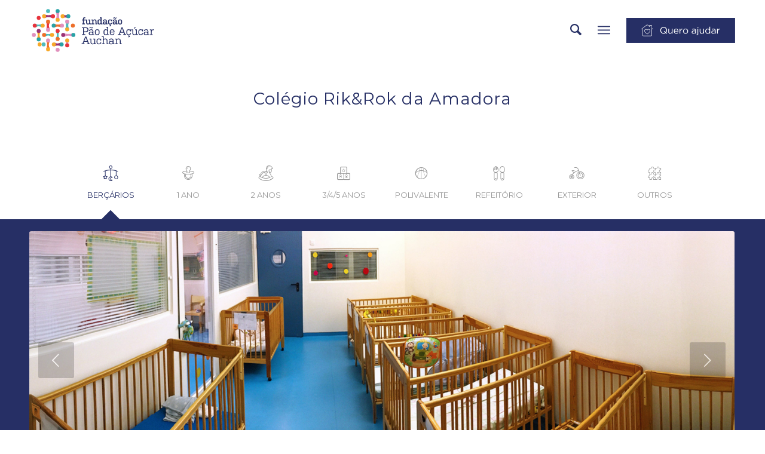

--- FILE ---
content_type: text/html; charset=UTF-8
request_url: https://fundacao-paodeacucar-auchan.pt/website/colegio-rikrok-amadora/
body_size: 126338
content:
<!DOCTYPE html>
<html lang="pt-PT" class="html_stretched responsive av-preloader-disabled  html_header_top html_logo_left html_main_nav_header html_menu_right html_custom html_header_sticky_disabled html_header_shrinking_disabled html_mobile_menu_tablet html_header_searchicon html_content_align_center html_header_unstick_top_disabled html_header_stretch_disabled html_minimal_header html_elegant-blog html_modern-blog html_burger_menu html_av-overlay-full html_av-submenu-noclone html_entry_id_64 av-cookies-no-cookie-consent av-no-preview av-default-lightbox html_burger_menu_active">
<head>
<meta charset="UTF-8" />
<meta name="robots" content="index, follow" />


<!-- mobile setting -->
<meta name="viewport" content="width=device-width, initial-scale=1">

<!-- Scripts/CSS and wp_head hook -->
<title>Colégio Rik&#038;Rok Amadora &#8211; Fundação Pão de Açúcar Auchan</title>
<meta name='robots' content='max-image-preview:large' />
<link rel="alternate" type="application/rss+xml" title="Fundação Pão de Açúcar Auchan &raquo; Feed" href="https://fundacao-paodeacucar-auchan.pt/website/feed/" />
<link rel="alternate" type="application/rss+xml" title="Fundação Pão de Açúcar Auchan &raquo; Feed de comentários" href="https://fundacao-paodeacucar-auchan.pt/website/comments/feed/" />
<link rel="alternate" title="oEmbed (JSON)" type="application/json+oembed" href="https://fundacao-paodeacucar-auchan.pt/website/wp-json/oembed/1.0/embed?url=https%3A%2F%2Ffundacao-paodeacucar-auchan.pt%2Fwebsite%2Fcolegio-rikrok-amadora%2F" />
<link rel="alternate" title="oEmbed (XML)" type="text/xml+oembed" href="https://fundacao-paodeacucar-auchan.pt/website/wp-json/oembed/1.0/embed?url=https%3A%2F%2Ffundacao-paodeacucar-auchan.pt%2Fwebsite%2Fcolegio-rikrok-amadora%2F&#038;format=xml" />

<!-- google webfont font replacement -->

			<script type='text/javascript'>

				(function() {

					/*	check if webfonts are disabled by user setting via cookie - or user must opt in.	*/
					var html = document.getElementsByTagName('html')[0];
					var cookie_check = html.className.indexOf('av-cookies-needs-opt-in') >= 0 || html.className.indexOf('av-cookies-can-opt-out') >= 0;
					var allow_continue = true;
					var silent_accept_cookie = html.className.indexOf('av-cookies-user-silent-accept') >= 0;

					if( cookie_check && ! silent_accept_cookie )
					{
						if( ! document.cookie.match(/aviaCookieConsent/) || html.className.indexOf('av-cookies-session-refused') >= 0 )
						{
							allow_continue = false;
						}
						else
						{
							if( ! document.cookie.match(/aviaPrivacyRefuseCookiesHideBar/) )
							{
								allow_continue = false;
							}
							else if( ! document.cookie.match(/aviaPrivacyEssentialCookiesEnabled/) )
							{
								allow_continue = false;
							}
							else if( document.cookie.match(/aviaPrivacyGoogleWebfontsDisabled/) )
							{
								allow_continue = false;
							}
						}
					}

					if( allow_continue )
					{
						var f = document.createElement('link');

						f.type 	= 'text/css';
						f.rel 	= 'stylesheet';
						f.href 	= 'https://fonts.googleapis.com/css?family=Montserrat&display=auto';
						f.id 	= 'avia-google-webfont';

						document.getElementsByTagName('head')[0].appendChild(f);
					}
				})();

			</script>
			<style id='wp-img-auto-sizes-contain-inline-css' type='text/css'>
img:is([sizes=auto i],[sizes^="auto," i]){contain-intrinsic-size:3000px 1500px}
/*# sourceURL=wp-img-auto-sizes-contain-inline-css */
</style>
<link rel='stylesheet' id='avia-grid-css' href='https://fundacao-paodeacucar-auchan.pt/website/wp-content/themes/enfold/css/grid.css?ver=5.5' type='text/css' media='all' />
<link rel='stylesheet' id='avia-base-css' href='https://fundacao-paodeacucar-auchan.pt/website/wp-content/themes/enfold/css/base.css?ver=5.5' type='text/css' media='all' />
<link rel='stylesheet' id='avia-layout-css' href='https://fundacao-paodeacucar-auchan.pt/website/wp-content/themes/enfold/css/layout.css?ver=5.5' type='text/css' media='all' />
<link rel='stylesheet' id='avia-module-blog-css' href='https://fundacao-paodeacucar-auchan.pt/website/wp-content/themes/enfold/config-templatebuilder/avia-shortcodes/blog/blog.css?ver=5.5' type='text/css' media='all' />
<link rel='stylesheet' id='avia-module-postslider-css' href='https://fundacao-paodeacucar-auchan.pt/website/wp-content/themes/enfold/config-templatebuilder/avia-shortcodes/postslider/postslider.css?ver=5.5' type='text/css' media='all' />
<link rel='stylesheet' id='avia-module-button-css' href='https://fundacao-paodeacucar-auchan.pt/website/wp-content/themes/enfold/config-templatebuilder/avia-shortcodes/buttons/buttons.css?ver=5.5' type='text/css' media='all' />
<link rel='stylesheet' id='avia-module-comments-css' href='https://fundacao-paodeacucar-auchan.pt/website/wp-content/themes/enfold/config-templatebuilder/avia-shortcodes/comments/comments.css?ver=5.5' type='text/css' media='all' />
<link rel='stylesheet' id='avia-module-contact-css' href='https://fundacao-paodeacucar-auchan.pt/website/wp-content/themes/enfold/config-templatebuilder/avia-shortcodes/contact/contact.css?ver=5.5' type='text/css' media='all' />
<link rel='stylesheet' id='avia-module-slideshow-css' href='https://fundacao-paodeacucar-auchan.pt/website/wp-content/themes/enfold/config-templatebuilder/avia-shortcodes/slideshow/slideshow.css?ver=5.5' type='text/css' media='all' />
<link rel='stylesheet' id='avia-module-gallery-css' href='https://fundacao-paodeacucar-auchan.pt/website/wp-content/themes/enfold/config-templatebuilder/avia-shortcodes/gallery/gallery.css?ver=5.5' type='text/css' media='all' />
<link rel='stylesheet' id='avia-module-gridrow-css' href='https://fundacao-paodeacucar-auchan.pt/website/wp-content/themes/enfold/config-templatebuilder/avia-shortcodes/grid_row/grid_row.css?ver=5.5' type='text/css' media='all' />
<link rel='stylesheet' id='avia-module-hr-css' href='https://fundacao-paodeacucar-auchan.pt/website/wp-content/themes/enfold/config-templatebuilder/avia-shortcodes/hr/hr.css?ver=5.5' type='text/css' media='all' />
<link rel='stylesheet' id='avia-module-image-css' href='https://fundacao-paodeacucar-auchan.pt/website/wp-content/themes/enfold/config-templatebuilder/avia-shortcodes/image/image.css?ver=5.5' type='text/css' media='all' />
<link rel='stylesheet' id='avia-module-image-diff-css' href='https://fundacao-paodeacucar-auchan.pt/website/wp-content/themes/enfold/config-templatebuilder/avia-shortcodes/image_diff/image_diff.css?ver=5.5' type='text/css' media='all' />
<link rel='stylesheet' id='avia-module-slideshow-contentpartner-css' href='https://fundacao-paodeacucar-auchan.pt/website/wp-content/themes/enfold/config-templatebuilder/avia-shortcodes/contentslider/contentslider.css?ver=5.5' type='text/css' media='all' />
<link rel='stylesheet' id='avia-module-masonry-css' href='https://fundacao-paodeacucar-auchan.pt/website/wp-content/themes/enfold/config-templatebuilder/avia-shortcodes/masonry_entries/masonry_entries.css?ver=5.5' type='text/css' media='all' />
<link rel='stylesheet' id='avia-siteloader-css' href='https://fundacao-paodeacucar-auchan.pt/website/wp-content/themes/enfold/css/avia-snippet-site-preloader.css?ver=5.5' type='text/css' media='all' />
<link rel='stylesheet' id='avia-module-social-css' href='https://fundacao-paodeacucar-auchan.pt/website/wp-content/themes/enfold/config-templatebuilder/avia-shortcodes/social_share/social_share.css?ver=5.5' type='text/css' media='all' />
<link rel='stylesheet' id='avia-module-tabsection-css' href='https://fundacao-paodeacucar-auchan.pt/website/wp-content/themes/enfold/config-templatebuilder/avia-shortcodes/tab_section/tab_section.css?ver=5.5' type='text/css' media='all' />
<link rel='stylesheet' id='avia-module-table-css' href='https://fundacao-paodeacucar-auchan.pt/website/wp-content/themes/enfold/config-templatebuilder/avia-shortcodes/table/table.css?ver=5.5' type='text/css' media='all' />
<link rel='stylesheet' id='avia-module-tabs-css' href='https://fundacao-paodeacucar-auchan.pt/website/wp-content/themes/enfold/config-templatebuilder/avia-shortcodes/tabs/tabs.css?ver=5.5' type='text/css' media='all' />
<link rel='stylesheet' id='avia-module-timeline-css' href='https://fundacao-paodeacucar-auchan.pt/website/wp-content/themes/enfold/config-templatebuilder/avia-shortcodes/timeline/timeline.css?ver=5.5' type='text/css' media='all' />
<link rel='stylesheet' id='avia-module-video-css' href='https://fundacao-paodeacucar-auchan.pt/website/wp-content/themes/enfold/config-templatebuilder/avia-shortcodes/video/video.css?ver=5.5' type='text/css' media='all' />
<style id='wp-emoji-styles-inline-css' type='text/css'>

	img.wp-smiley, img.emoji {
		display: inline !important;
		border: none !important;
		box-shadow: none !important;
		height: 1em !important;
		width: 1em !important;
		margin: 0 0.07em !important;
		vertical-align: -0.1em !important;
		background: none !important;
		padding: 0 !important;
	}
/*# sourceURL=wp-emoji-styles-inline-css */
</style>
<style id='wp-block-library-inline-css' type='text/css'>
:root{--wp-block-synced-color:#7a00df;--wp-block-synced-color--rgb:122,0,223;--wp-bound-block-color:var(--wp-block-synced-color);--wp-editor-canvas-background:#ddd;--wp-admin-theme-color:#007cba;--wp-admin-theme-color--rgb:0,124,186;--wp-admin-theme-color-darker-10:#006ba1;--wp-admin-theme-color-darker-10--rgb:0,107,160.5;--wp-admin-theme-color-darker-20:#005a87;--wp-admin-theme-color-darker-20--rgb:0,90,135;--wp-admin-border-width-focus:2px}@media (min-resolution:192dpi){:root{--wp-admin-border-width-focus:1.5px}}.wp-element-button{cursor:pointer}:root .has-very-light-gray-background-color{background-color:#eee}:root .has-very-dark-gray-background-color{background-color:#313131}:root .has-very-light-gray-color{color:#eee}:root .has-very-dark-gray-color{color:#313131}:root .has-vivid-green-cyan-to-vivid-cyan-blue-gradient-background{background:linear-gradient(135deg,#00d084,#0693e3)}:root .has-purple-crush-gradient-background{background:linear-gradient(135deg,#34e2e4,#4721fb 50%,#ab1dfe)}:root .has-hazy-dawn-gradient-background{background:linear-gradient(135deg,#faaca8,#dad0ec)}:root .has-subdued-olive-gradient-background{background:linear-gradient(135deg,#fafae1,#67a671)}:root .has-atomic-cream-gradient-background{background:linear-gradient(135deg,#fdd79a,#004a59)}:root .has-nightshade-gradient-background{background:linear-gradient(135deg,#330968,#31cdcf)}:root .has-midnight-gradient-background{background:linear-gradient(135deg,#020381,#2874fc)}:root{--wp--preset--font-size--normal:16px;--wp--preset--font-size--huge:42px}.has-regular-font-size{font-size:1em}.has-larger-font-size{font-size:2.625em}.has-normal-font-size{font-size:var(--wp--preset--font-size--normal)}.has-huge-font-size{font-size:var(--wp--preset--font-size--huge)}.has-text-align-center{text-align:center}.has-text-align-left{text-align:left}.has-text-align-right{text-align:right}.has-fit-text{white-space:nowrap!important}#end-resizable-editor-section{display:none}.aligncenter{clear:both}.items-justified-left{justify-content:flex-start}.items-justified-center{justify-content:center}.items-justified-right{justify-content:flex-end}.items-justified-space-between{justify-content:space-between}.screen-reader-text{border:0;clip-path:inset(50%);height:1px;margin:-1px;overflow:hidden;padding:0;position:absolute;width:1px;word-wrap:normal!important}.screen-reader-text:focus{background-color:#ddd;clip-path:none;color:#444;display:block;font-size:1em;height:auto;left:5px;line-height:normal;padding:15px 23px 14px;text-decoration:none;top:5px;width:auto;z-index:100000}html :where(.has-border-color){border-style:solid}html :where([style*=border-top-color]){border-top-style:solid}html :where([style*=border-right-color]){border-right-style:solid}html :where([style*=border-bottom-color]){border-bottom-style:solid}html :where([style*=border-left-color]){border-left-style:solid}html :where([style*=border-width]){border-style:solid}html :where([style*=border-top-width]){border-top-style:solid}html :where([style*=border-right-width]){border-right-style:solid}html :where([style*=border-bottom-width]){border-bottom-style:solid}html :where([style*=border-left-width]){border-left-style:solid}html :where(img[class*=wp-image-]){height:auto;max-width:100%}:where(figure){margin:0 0 1em}html :where(.is-position-sticky){--wp-admin--admin-bar--position-offset:var(--wp-admin--admin-bar--height,0px)}@media screen and (max-width:600px){html :where(.is-position-sticky){--wp-admin--admin-bar--position-offset:0px}}

/*# sourceURL=wp-block-library-inline-css */
</style><style id='global-styles-inline-css' type='text/css'>
:root{--wp--preset--aspect-ratio--square: 1;--wp--preset--aspect-ratio--4-3: 4/3;--wp--preset--aspect-ratio--3-4: 3/4;--wp--preset--aspect-ratio--3-2: 3/2;--wp--preset--aspect-ratio--2-3: 2/3;--wp--preset--aspect-ratio--16-9: 16/9;--wp--preset--aspect-ratio--9-16: 9/16;--wp--preset--color--black: #000000;--wp--preset--color--cyan-bluish-gray: #abb8c3;--wp--preset--color--white: #ffffff;--wp--preset--color--pale-pink: #f78da7;--wp--preset--color--vivid-red: #cf2e2e;--wp--preset--color--luminous-vivid-orange: #ff6900;--wp--preset--color--luminous-vivid-amber: #fcb900;--wp--preset--color--light-green-cyan: #7bdcb5;--wp--preset--color--vivid-green-cyan: #00d084;--wp--preset--color--pale-cyan-blue: #8ed1fc;--wp--preset--color--vivid-cyan-blue: #0693e3;--wp--preset--color--vivid-purple: #9b51e0;--wp--preset--color--metallic-red: #b02b2c;--wp--preset--color--maximum-yellow-red: #edae44;--wp--preset--color--yellow-sun: #eeee22;--wp--preset--color--palm-leaf: #83a846;--wp--preset--color--aero: #7bb0e7;--wp--preset--color--old-lavender: #745f7e;--wp--preset--color--steel-teal: #5f8789;--wp--preset--color--raspberry-pink: #d65799;--wp--preset--color--medium-turquoise: #4ecac2;--wp--preset--gradient--vivid-cyan-blue-to-vivid-purple: linear-gradient(135deg,rgb(6,147,227) 0%,rgb(155,81,224) 100%);--wp--preset--gradient--light-green-cyan-to-vivid-green-cyan: linear-gradient(135deg,rgb(122,220,180) 0%,rgb(0,208,130) 100%);--wp--preset--gradient--luminous-vivid-amber-to-luminous-vivid-orange: linear-gradient(135deg,rgb(252,185,0) 0%,rgb(255,105,0) 100%);--wp--preset--gradient--luminous-vivid-orange-to-vivid-red: linear-gradient(135deg,rgb(255,105,0) 0%,rgb(207,46,46) 100%);--wp--preset--gradient--very-light-gray-to-cyan-bluish-gray: linear-gradient(135deg,rgb(238,238,238) 0%,rgb(169,184,195) 100%);--wp--preset--gradient--cool-to-warm-spectrum: linear-gradient(135deg,rgb(74,234,220) 0%,rgb(151,120,209) 20%,rgb(207,42,186) 40%,rgb(238,44,130) 60%,rgb(251,105,98) 80%,rgb(254,248,76) 100%);--wp--preset--gradient--blush-light-purple: linear-gradient(135deg,rgb(255,206,236) 0%,rgb(152,150,240) 100%);--wp--preset--gradient--blush-bordeaux: linear-gradient(135deg,rgb(254,205,165) 0%,rgb(254,45,45) 50%,rgb(107,0,62) 100%);--wp--preset--gradient--luminous-dusk: linear-gradient(135deg,rgb(255,203,112) 0%,rgb(199,81,192) 50%,rgb(65,88,208) 100%);--wp--preset--gradient--pale-ocean: linear-gradient(135deg,rgb(255,245,203) 0%,rgb(182,227,212) 50%,rgb(51,167,181) 100%);--wp--preset--gradient--electric-grass: linear-gradient(135deg,rgb(202,248,128) 0%,rgb(113,206,126) 100%);--wp--preset--gradient--midnight: linear-gradient(135deg,rgb(2,3,129) 0%,rgb(40,116,252) 100%);--wp--preset--font-size--small: 1rem;--wp--preset--font-size--medium: 1.125rem;--wp--preset--font-size--large: 1.75rem;--wp--preset--font-size--x-large: clamp(1.75rem, 3vw, 2.25rem);--wp--preset--spacing--20: 0.44rem;--wp--preset--spacing--30: 0.67rem;--wp--preset--spacing--40: 1rem;--wp--preset--spacing--50: 1.5rem;--wp--preset--spacing--60: 2.25rem;--wp--preset--spacing--70: 3.38rem;--wp--preset--spacing--80: 5.06rem;--wp--preset--shadow--natural: 6px 6px 9px rgba(0, 0, 0, 0.2);--wp--preset--shadow--deep: 12px 12px 50px rgba(0, 0, 0, 0.4);--wp--preset--shadow--sharp: 6px 6px 0px rgba(0, 0, 0, 0.2);--wp--preset--shadow--outlined: 6px 6px 0px -3px rgb(255, 255, 255), 6px 6px rgb(0, 0, 0);--wp--preset--shadow--crisp: 6px 6px 0px rgb(0, 0, 0);}:root { --wp--style--global--content-size: 800px;--wp--style--global--wide-size: 1130px; }:where(body) { margin: 0; }.wp-site-blocks > .alignleft { float: left; margin-right: 2em; }.wp-site-blocks > .alignright { float: right; margin-left: 2em; }.wp-site-blocks > .aligncenter { justify-content: center; margin-left: auto; margin-right: auto; }:where(.is-layout-flex){gap: 0.5em;}:where(.is-layout-grid){gap: 0.5em;}.is-layout-flow > .alignleft{float: left;margin-inline-start: 0;margin-inline-end: 2em;}.is-layout-flow > .alignright{float: right;margin-inline-start: 2em;margin-inline-end: 0;}.is-layout-flow > .aligncenter{margin-left: auto !important;margin-right: auto !important;}.is-layout-constrained > .alignleft{float: left;margin-inline-start: 0;margin-inline-end: 2em;}.is-layout-constrained > .alignright{float: right;margin-inline-start: 2em;margin-inline-end: 0;}.is-layout-constrained > .aligncenter{margin-left: auto !important;margin-right: auto !important;}.is-layout-constrained > :where(:not(.alignleft):not(.alignright):not(.alignfull)){max-width: var(--wp--style--global--content-size);margin-left: auto !important;margin-right: auto !important;}.is-layout-constrained > .alignwide{max-width: var(--wp--style--global--wide-size);}body .is-layout-flex{display: flex;}.is-layout-flex{flex-wrap: wrap;align-items: center;}.is-layout-flex > :is(*, div){margin: 0;}body .is-layout-grid{display: grid;}.is-layout-grid > :is(*, div){margin: 0;}body{padding-top: 0px;padding-right: 0px;padding-bottom: 0px;padding-left: 0px;}a:where(:not(.wp-element-button)){text-decoration: underline;}:root :where(.wp-element-button, .wp-block-button__link){background-color: #32373c;border-width: 0;color: #fff;font-family: inherit;font-size: inherit;font-style: inherit;font-weight: inherit;letter-spacing: inherit;line-height: inherit;padding-top: calc(0.667em + 2px);padding-right: calc(1.333em + 2px);padding-bottom: calc(0.667em + 2px);padding-left: calc(1.333em + 2px);text-decoration: none;text-transform: inherit;}.has-black-color{color: var(--wp--preset--color--black) !important;}.has-cyan-bluish-gray-color{color: var(--wp--preset--color--cyan-bluish-gray) !important;}.has-white-color{color: var(--wp--preset--color--white) !important;}.has-pale-pink-color{color: var(--wp--preset--color--pale-pink) !important;}.has-vivid-red-color{color: var(--wp--preset--color--vivid-red) !important;}.has-luminous-vivid-orange-color{color: var(--wp--preset--color--luminous-vivid-orange) !important;}.has-luminous-vivid-amber-color{color: var(--wp--preset--color--luminous-vivid-amber) !important;}.has-light-green-cyan-color{color: var(--wp--preset--color--light-green-cyan) !important;}.has-vivid-green-cyan-color{color: var(--wp--preset--color--vivid-green-cyan) !important;}.has-pale-cyan-blue-color{color: var(--wp--preset--color--pale-cyan-blue) !important;}.has-vivid-cyan-blue-color{color: var(--wp--preset--color--vivid-cyan-blue) !important;}.has-vivid-purple-color{color: var(--wp--preset--color--vivid-purple) !important;}.has-metallic-red-color{color: var(--wp--preset--color--metallic-red) !important;}.has-maximum-yellow-red-color{color: var(--wp--preset--color--maximum-yellow-red) !important;}.has-yellow-sun-color{color: var(--wp--preset--color--yellow-sun) !important;}.has-palm-leaf-color{color: var(--wp--preset--color--palm-leaf) !important;}.has-aero-color{color: var(--wp--preset--color--aero) !important;}.has-old-lavender-color{color: var(--wp--preset--color--old-lavender) !important;}.has-steel-teal-color{color: var(--wp--preset--color--steel-teal) !important;}.has-raspberry-pink-color{color: var(--wp--preset--color--raspberry-pink) !important;}.has-medium-turquoise-color{color: var(--wp--preset--color--medium-turquoise) !important;}.has-black-background-color{background-color: var(--wp--preset--color--black) !important;}.has-cyan-bluish-gray-background-color{background-color: var(--wp--preset--color--cyan-bluish-gray) !important;}.has-white-background-color{background-color: var(--wp--preset--color--white) !important;}.has-pale-pink-background-color{background-color: var(--wp--preset--color--pale-pink) !important;}.has-vivid-red-background-color{background-color: var(--wp--preset--color--vivid-red) !important;}.has-luminous-vivid-orange-background-color{background-color: var(--wp--preset--color--luminous-vivid-orange) !important;}.has-luminous-vivid-amber-background-color{background-color: var(--wp--preset--color--luminous-vivid-amber) !important;}.has-light-green-cyan-background-color{background-color: var(--wp--preset--color--light-green-cyan) !important;}.has-vivid-green-cyan-background-color{background-color: var(--wp--preset--color--vivid-green-cyan) !important;}.has-pale-cyan-blue-background-color{background-color: var(--wp--preset--color--pale-cyan-blue) !important;}.has-vivid-cyan-blue-background-color{background-color: var(--wp--preset--color--vivid-cyan-blue) !important;}.has-vivid-purple-background-color{background-color: var(--wp--preset--color--vivid-purple) !important;}.has-metallic-red-background-color{background-color: var(--wp--preset--color--metallic-red) !important;}.has-maximum-yellow-red-background-color{background-color: var(--wp--preset--color--maximum-yellow-red) !important;}.has-yellow-sun-background-color{background-color: var(--wp--preset--color--yellow-sun) !important;}.has-palm-leaf-background-color{background-color: var(--wp--preset--color--palm-leaf) !important;}.has-aero-background-color{background-color: var(--wp--preset--color--aero) !important;}.has-old-lavender-background-color{background-color: var(--wp--preset--color--old-lavender) !important;}.has-steel-teal-background-color{background-color: var(--wp--preset--color--steel-teal) !important;}.has-raspberry-pink-background-color{background-color: var(--wp--preset--color--raspberry-pink) !important;}.has-medium-turquoise-background-color{background-color: var(--wp--preset--color--medium-turquoise) !important;}.has-black-border-color{border-color: var(--wp--preset--color--black) !important;}.has-cyan-bluish-gray-border-color{border-color: var(--wp--preset--color--cyan-bluish-gray) !important;}.has-white-border-color{border-color: var(--wp--preset--color--white) !important;}.has-pale-pink-border-color{border-color: var(--wp--preset--color--pale-pink) !important;}.has-vivid-red-border-color{border-color: var(--wp--preset--color--vivid-red) !important;}.has-luminous-vivid-orange-border-color{border-color: var(--wp--preset--color--luminous-vivid-orange) !important;}.has-luminous-vivid-amber-border-color{border-color: var(--wp--preset--color--luminous-vivid-amber) !important;}.has-light-green-cyan-border-color{border-color: var(--wp--preset--color--light-green-cyan) !important;}.has-vivid-green-cyan-border-color{border-color: var(--wp--preset--color--vivid-green-cyan) !important;}.has-pale-cyan-blue-border-color{border-color: var(--wp--preset--color--pale-cyan-blue) !important;}.has-vivid-cyan-blue-border-color{border-color: var(--wp--preset--color--vivid-cyan-blue) !important;}.has-vivid-purple-border-color{border-color: var(--wp--preset--color--vivid-purple) !important;}.has-metallic-red-border-color{border-color: var(--wp--preset--color--metallic-red) !important;}.has-maximum-yellow-red-border-color{border-color: var(--wp--preset--color--maximum-yellow-red) !important;}.has-yellow-sun-border-color{border-color: var(--wp--preset--color--yellow-sun) !important;}.has-palm-leaf-border-color{border-color: var(--wp--preset--color--palm-leaf) !important;}.has-aero-border-color{border-color: var(--wp--preset--color--aero) !important;}.has-old-lavender-border-color{border-color: var(--wp--preset--color--old-lavender) !important;}.has-steel-teal-border-color{border-color: var(--wp--preset--color--steel-teal) !important;}.has-raspberry-pink-border-color{border-color: var(--wp--preset--color--raspberry-pink) !important;}.has-medium-turquoise-border-color{border-color: var(--wp--preset--color--medium-turquoise) !important;}.has-vivid-cyan-blue-to-vivid-purple-gradient-background{background: var(--wp--preset--gradient--vivid-cyan-blue-to-vivid-purple) !important;}.has-light-green-cyan-to-vivid-green-cyan-gradient-background{background: var(--wp--preset--gradient--light-green-cyan-to-vivid-green-cyan) !important;}.has-luminous-vivid-amber-to-luminous-vivid-orange-gradient-background{background: var(--wp--preset--gradient--luminous-vivid-amber-to-luminous-vivid-orange) !important;}.has-luminous-vivid-orange-to-vivid-red-gradient-background{background: var(--wp--preset--gradient--luminous-vivid-orange-to-vivid-red) !important;}.has-very-light-gray-to-cyan-bluish-gray-gradient-background{background: var(--wp--preset--gradient--very-light-gray-to-cyan-bluish-gray) !important;}.has-cool-to-warm-spectrum-gradient-background{background: var(--wp--preset--gradient--cool-to-warm-spectrum) !important;}.has-blush-light-purple-gradient-background{background: var(--wp--preset--gradient--blush-light-purple) !important;}.has-blush-bordeaux-gradient-background{background: var(--wp--preset--gradient--blush-bordeaux) !important;}.has-luminous-dusk-gradient-background{background: var(--wp--preset--gradient--luminous-dusk) !important;}.has-pale-ocean-gradient-background{background: var(--wp--preset--gradient--pale-ocean) !important;}.has-electric-grass-gradient-background{background: var(--wp--preset--gradient--electric-grass) !important;}.has-midnight-gradient-background{background: var(--wp--preset--gradient--midnight) !important;}.has-small-font-size{font-size: var(--wp--preset--font-size--small) !important;}.has-medium-font-size{font-size: var(--wp--preset--font-size--medium) !important;}.has-large-font-size{font-size: var(--wp--preset--font-size--large) !important;}.has-x-large-font-size{font-size: var(--wp--preset--font-size--x-large) !important;}
/*# sourceURL=global-styles-inline-css */
</style>

<link rel='stylesheet' id='avia-scs-css' href='https://fundacao-paodeacucar-auchan.pt/website/wp-content/themes/enfold/css/shortcodes.css?ver=5.5' type='text/css' media='all' />
<link rel='stylesheet' id='avia-popup-css-css' href='https://fundacao-paodeacucar-auchan.pt/website/wp-content/themes/enfold/js/aviapopup/magnific-popup.min.css?ver=5.5' type='text/css' media='screen' />
<link rel='stylesheet' id='avia-lightbox-css' href='https://fundacao-paodeacucar-auchan.pt/website/wp-content/themes/enfold/css/avia-snippet-lightbox.css?ver=5.5' type='text/css' media='screen' />
<link rel='stylesheet' id='avia-widget-css-css' href='https://fundacao-paodeacucar-auchan.pt/website/wp-content/themes/enfold/css/avia-snippet-widget.css?ver=5.5' type='text/css' media='screen' />
<link rel='stylesheet' id='mediaelement-css' href='https://fundacao-paodeacucar-auchan.pt/website/wp-includes/js/mediaelement/mediaelementplayer-legacy.min.css?ver=4.2.17' type='text/css' media='all' />
<link rel='stylesheet' id='wp-mediaelement-css' href='https://fundacao-paodeacucar-auchan.pt/website/wp-includes/js/mediaelement/wp-mediaelement.min.css?ver=6.9' type='text/css' media='all' />
<link rel='stylesheet' id='avia-dynamic-css' href='https://fundacao-paodeacucar-auchan.pt/website/wp-content/uploads/dynamic_avia/enfold_child.css?ver=678794e0ca198' type='text/css' media='all' />
<link rel='stylesheet' id='avia-custom-css' href='https://fundacao-paodeacucar-auchan.pt/website/wp-content/themes/enfold/css/custom.css?ver=5.5' type='text/css' media='all' />
<link rel='stylesheet' id='avia-style-css' href='https://fundacao-paodeacucar-auchan.pt/website/wp-content/themes/enfold-child/style.css?ver=5.5' type='text/css' media='all' />
<link rel='stylesheet' id='avia-single-post-64-css' href='https://fundacao-paodeacucar-auchan.pt/website/wp-content/uploads/dynamic_avia/avia_posts_css/post-64.css?ver=ver-1741981054' type='text/css' media='all' />
<link rel='stylesheet' id='parent-style-css' href='https://fundacao-paodeacucar-auchan.pt/website/wp-content/themes/enfold/style.css?ver=6.9' type='text/css' media='all' />
<script type="text/javascript" src="https://fundacao-paodeacucar-auchan.pt/website/wp-includes/js/jquery/jquery.min.js?ver=3.7.1" id="jquery-core-js"></script>
<script type="text/javascript" src="https://fundacao-paodeacucar-auchan.pt/website/wp-includes/js/jquery/jquery-migrate.min.js?ver=3.4.1" id="jquery-migrate-js"></script>
<script type="text/javascript" src="https://fundacao-paodeacucar-auchan.pt/website/wp-content/themes/enfold-child/js/script.js?ver=6.9" id="custom-script-js"></script>
<script type="text/javascript" src="https://fundacao-paodeacucar-auchan.pt/website/wp-content/themes/enfold/js/avia-compat.js?ver=5.5" id="avia-compat-js"></script>
<link rel="https://api.w.org/" href="https://fundacao-paodeacucar-auchan.pt/website/wp-json/" /><link rel="alternate" title="JSON" type="application/json" href="https://fundacao-paodeacucar-auchan.pt/website/wp-json/wp/v2/pages/64" /><link rel="EditURI" type="application/rsd+xml" title="RSD" href="https://fundacao-paodeacucar-auchan.pt/website/xmlrpc.php?rsd" />
<meta name="generator" content="WordPress 6.9" />
<link rel="canonical" href="https://fundacao-paodeacucar-auchan.pt/website/colegio-rikrok-amadora/" />
<link rel='shortlink' href='https://fundacao-paodeacucar-auchan.pt/website/?p=64' />
<link rel="profile" href="http://gmpg.org/xfn/11" />
<link rel="alternate" type="application/rss+xml" title="Fundação Pão de Açúcar Auchan RSS2 Feed" href="https://fundacao-paodeacucar-auchan.pt/website/feed/" />
<link rel="pingback" href="https://fundacao-paodeacucar-auchan.pt/website/xmlrpc.php" />

<style type='text/css' media='screen'>
 #top #header_main > .container, #top #header_main > .container .main_menu  .av-main-nav > li > a, #top #header_main #menu-item-shop .cart_dropdown_link{ height:100px; line-height: 100px; }
 .html_top_nav_header .av-logo-container{ height:100px;  }
 .html_header_top.html_header_sticky #top #wrap_all #main{ padding-top:98px; } 
</style>
<!--[if lt IE 9]><script src="https://fundacao-paodeacucar-auchan.pt/website/wp-content/themes/enfold/js/html5shiv.js"></script><![endif]-->

<style type="text/css">
		@font-face {font-family: 'entypo-fontello'; font-weight: normal; font-style: normal; font-display: auto;
		src: url('https://fundacao-paodeacucar-auchan.pt/website/wp-content/themes/enfold/config-templatebuilder/avia-template-builder/assets/fonts/entypo-fontello.woff2') format('woff2'),
		url('https://fundacao-paodeacucar-auchan.pt/website/wp-content/themes/enfold/config-templatebuilder/avia-template-builder/assets/fonts/entypo-fontello.woff') format('woff'),
		url('https://fundacao-paodeacucar-auchan.pt/website/wp-content/themes/enfold/config-templatebuilder/avia-template-builder/assets/fonts/entypo-fontello.ttf') format('truetype'),
		url('https://fundacao-paodeacucar-auchan.pt/website/wp-content/themes/enfold/config-templatebuilder/avia-template-builder/assets/fonts/entypo-fontello.svg#entypo-fontello') format('svg'),
		url('https://fundacao-paodeacucar-auchan.pt/website/wp-content/themes/enfold/config-templatebuilder/avia-template-builder/assets/fonts/entypo-fontello.eot'),
		url('https://fundacao-paodeacucar-auchan.pt/website/wp-content/themes/enfold/config-templatebuilder/avia-template-builder/assets/fonts/entypo-fontello.eot?#iefix') format('embedded-opentype');
		} #top .avia-font-entypo-fontello, body .avia-font-entypo-fontello, html body [data-av_iconfont='entypo-fontello']:before{ font-family: 'entypo-fontello'; }
		
		@font-face {font-family: 'icons_colegio'; font-weight: normal; font-style: normal; font-display: auto;
		src: url('https://fundacao-paodeacucar-auchan.pt/website/wp-content/uploads/dynamic_avia/avia_icon_fonts/icons_colegio/icons_colegio.woff2') format('woff2'),
		url('https://fundacao-paodeacucar-auchan.pt/website/wp-content/uploads/dynamic_avia/avia_icon_fonts/icons_colegio/icons_colegio.woff') format('woff'),
		url('https://fundacao-paodeacucar-auchan.pt/website/wp-content/uploads/dynamic_avia/avia_icon_fonts/icons_colegio/icons_colegio.ttf') format('truetype'),
		url('https://fundacao-paodeacucar-auchan.pt/website/wp-content/uploads/dynamic_avia/avia_icon_fonts/icons_colegio/icons_colegio.svg#icons_colegio') format('svg'),
		url('https://fundacao-paodeacucar-auchan.pt/website/wp-content/uploads/dynamic_avia/avia_icon_fonts/icons_colegio/icons_colegio.eot'),
		url('https://fundacao-paodeacucar-auchan.pt/website/wp-content/uploads/dynamic_avia/avia_icon_fonts/icons_colegio/icons_colegio.eot?#iefix') format('embedded-opentype');
		} #top .avia-font-icons_colegio, body .avia-font-icons_colegio, html body [data-av_iconfont='icons_colegio']:before{ font-family: 'icons_colegio'; }
		</style>

<!--
Debugging Info for Theme support: 

Theme: Enfold
Version: 5.5
Installed: enfold
AviaFramework Version: 5.3
AviaBuilder Version: 5.3
aviaElementManager Version: 1.0.1
- - - - - - - - - - -
ChildTheme: Enfold Child
ChildTheme Version: 
ChildTheme Installed: enfold

- - - - - - - - - - -
ML:128-PU:97-PLA:3
WP:6.9
Compress: CSS:disabled - JS:disabled
Updates: disabled
PLAu:3
-->
</head>

<body id="top" class="wp-singular page-template-default page page-id-64 wp-theme-enfold wp-child-theme-enfold-child stretched rtl_columns av-curtain-numeric montserrat  avia-responsive-images-support" itemscope="itemscope" itemtype="https://schema.org/WebPage" >

	
	<div id='wrap_all'>

	
<header id='header' class='all_colors header_color light_bg_color  av_header_top av_logo_left av_main_nav_header av_menu_right av_custom av_header_sticky_disabled av_header_shrinking_disabled av_header_stretch_disabled av_mobile_menu_tablet av_header_searchicon av_header_unstick_top_disabled av_minimal_header av_bottom_nav_disabled  av_header_border_disabled' data-av_shrink_factor='50' role="banner" itemscope="itemscope" itemtype="https://schema.org/WPHeader" >

		<div  id='header_main' class='container_wrap container_wrap_logo'>

        <div class='container av-logo-container'><div class='inner-container'><span class='logo avia-svg-logo'><a href='https://fundacao-paodeacucar-auchan.pt/website/' class='av-contains-svg'><svg xmlns="http://www.w3.org/2000/svg" id="Layer_1" data-name="Layer 1" width="215" height="100" viewBox="0 0 215 100" preserveAspectRatio="xMinYMid meet">
  <defs>
    <style>
      .cls-1 {
        fill: #e190bd;
      }

      .cls-1, .cls-2, .cls-3, .cls-4, .cls-5, .cls-6, .cls-7, .cls-8 {
        stroke-width: 0px;
      }

      .cls-2 {
        fill: #ed6f2a;
      }

      .cls-3 {
        fill: #262f65;
      }

      .cls-4 {
        fill: #f7a829;
      }

      .cls-5 {
        fill: #9a3174;
      }

      .cls-6 {
        fill: #4dbbbd;
      }

      .cls-7 {
        fill: #28a2a6;
      }

      .cls-8 {
        fill: #e7333c;
      }

      .cls-9 {
        fill: none;
        stroke: #010101;
        stroke-miterlimit: 10;
        stroke-width: .17px;
      }
    </style>
  </defs>
  <g>
    <path class="cls-3" d="M87.43,39.31h1.38v-5.12h-1.59v-1.52h1.59v-.63c0-2.27.7-3.51,4.04-2.97v1.44c-1.82-.17-2.28.08-2.28,1.43v.73h2.28v1.52h-2.28v5.12h1.4v1.52h-4.54v-1.52Z"></path>
    <path class="cls-3" d="M95.85,32.66v5.33c0,1.02.65,1.48,1.68,1.48s1.74-.51,1.74-1.52v-3.76h-1.4v-1.52h3.16v6.65h1.38v1.52h-2.74l-.24-.82c-.54.65-1.35.98-2.36.98-1.81,0-2.98-1.03-2.98-3.12v-3.68h-1.4v-1.52h3.16Z"></path>
    <path class="cls-3" d="M103.09,32.66h2.74l.24.82c.54-.65,1.36-.98,2.38-.98,1.81,0,2.98,1.03,2.98,3.12v3.68h1.38v1.52h-3.14v-5.33c0-1.02-.65-1.47-1.68-1.47s-1.74.49-1.74,1.52v3.76h1.38v1.52h-4.54v-1.52h1.4v-5.12h-1.4v-1.52Z"></path>
    <path class="cls-3" d="M116.95,29.09h3.14v10.21h1.4v1.52h-2.74l-.22-.84c-.52.65-1.35,1-2.36,1-1.84,0-3.01-1.09-3.01-3.16v-2.17c0-2.06,1.17-3.16,3-3.16.9,0,1.67.27,2.19.79v-2.68h-1.38v-1.52ZM114.92,37.94c0,1,.65,1.52,1.68,1.52s1.73-.54,1.73-1.55v-2.33c0-1.02-.68-1.55-1.73-1.55s-1.68.52-1.68,1.52v2.39Z"></path>
    <path class="cls-3" d="M124.82,35.96c.95,0,1.73.24,2.25.71v-1.3c0-.92-.59-1.43-1.52-1.43-1.03,0-1.51.36-1.51,1.24h-1.76c0-1.78,1.16-2.68,3.27-2.68,2,0,3.28,1,3.28,2.97v3.84h1.27v1.52h-2.62l-.24-.81c-.51.63-1.36.97-2.44.97-1.78,0-2.92-.82-2.92-2.52s1.14-2.51,2.93-2.51ZM125.33,39.47c1.05,0,1.74-.35,1.74-1.05s-.7-1.06-1.74-1.06-1.68.32-1.68,1.06.65,1.05,1.68,1.05Z"></path>
    <path class="cls-3" d="M135.93,35.6v-.11c-.03-.98-.68-1.46-1.7-1.46s-1.71.52-1.71,1.52v2.38c0,1.02.65,1.54,1.71,1.54s1.7-.51,1.7-1.44v-.13h1.76v.02c0,2-1.35,3.08-3.46,3.08s-3.49-1.09-3.49-3.17v-2.14c0-2.08,1.3-3.17,3.22-3.17.98,0,1.7.32,2.16.9l.22-.75h1.35v2.93h-1.76ZM132.91,43.15c.92.05,1.49-.02,1.49-.44s-.57-.49-1.49-.44l.29-.83c1.55-.21,2.7.16,2.7,1.3s-1.14,1.49-2.7,1.3l-.29-.89Z"></path>
    <path class="cls-3" d="M141.45,35.96c.95,0,1.73.24,2.25.71v-1.3c0-.92-.59-1.43-1.52-1.43-1.03,0-1.51.36-1.51,1.24h-1.76c0-1.78,1.16-2.68,3.27-2.68,2,0,3.28,1,3.28,2.97v3.84h1.27v1.52h-2.62l-.24-.81c-.51.63-1.36.97-2.44.97-1.78,0-2.92-.82-2.92-2.52s1.14-2.51,2.93-2.51ZM139.33,30.73c.73-1.44,1.32-1.74,1.9-1.74.97,0,1.57,1.11,2,1.11.21,0,.43-.22.87-1l.97.59c-.73,1.43-1.3,1.74-1.89,1.74-.98,0-1.59-1.13-2.01-1.13-.21,0-.43.24-.87,1.02l-.97-.59ZM141.96,39.47c1.05,0,1.74-.35,1.74-1.05s-.7-1.06-1.74-1.06-1.68.32-1.68,1.06.65,1.05,1.68,1.05Z"></path>
    <path class="cls-3" d="M154.33,37.83c0,2.09-1.36,3.16-3.47,3.16s-3.47-1.06-3.47-3.16v-2.17c0-2.09,1.38-3.16,3.49-3.16s3.46,1.06,3.46,3.16v2.17ZM152.57,35.55c0-1.03-.67-1.52-1.7-1.52s-1.71.49-1.71,1.52v2.39c0,1.03.68,1.52,1.7,1.52s1.71-.49,1.71-1.52v-2.39Z"></path>
  </g>
  <g>
    <path class="cls-3" d="M90.56,57.29h2.21v1.32h-5.48v-1.32h1.75v-10.22h-1.75v-1.32h6.58c2.5,0,4.12,1.23,4.12,3.99s-1.62,4.01-4.12,4.01h-3.31v3.55ZM90.56,52.42h3.27c1.58,0,2.59-.79,2.59-2.68s-1.03-2.67-2.59-2.67h-3.27v5.35Z"></path>
    <path class="cls-3" d="M101.93,53.13c1.23,0,2.22.31,2.85.94v-1.8c0-1.36-.86-2.04-2.24-2.04-1.45,0-2.19.53-2.19,1.82h-1.43c0-2.02,1.31-3,3.62-3s3.66,1.08,3.66,3.31v5.02h1.65v1.23h-2.76l-.17-.99c-.61.77-1.67,1.18-3.02,1.18-2.1,0-3.46-.9-3.46-2.83s1.36-2.83,3.47-2.83ZM99.43,46.88c.74-1.42,1.32-1.82,1.97-1.82,1.12,0,1.78,1.38,2.41,1.38.31,0,.61-.33,1.12-1.23l.79.48c-.72,1.43-1.32,1.82-1.97,1.82-1.1,0-1.76-1.36-2.41-1.36-.29,0-.61.31-1.1,1.21l-.81-.48ZM102.28,57.57c1.47,0,2.5-.57,2.5-1.65s-1.03-1.64-2.5-1.64-2.39.48-2.39,1.64.92,1.65,2.39,1.65Z"></path>
    <path class="cls-3" d="M116.56,55.27c0,2.33-1.54,3.53-3.88,3.53s-3.86-1.2-3.86-3.53v-2.7c0-2.32,1.53-3.51,3.88-3.51s3.86,1.19,3.86,3.51v2.7ZM115.13,52.47c0-1.45-.96-2.19-2.43-2.19s-2.46.74-2.46,2.19v2.89c0,1.47.97,2.21,2.45,2.21s2.45-.74,2.45-2.21v-2.89Z"></path>
    <path class="cls-3" d="M129.71,57.51c-.61.85-1.64,1.29-2.92,1.29-2.15,0-3.51-1.25-3.51-3.53v-2.7c0-2.28,1.36-3.51,3.51-3.51,1.19,0,2.17.39,2.79,1.12v-3.93h-1.75v-1.23h3.18v12.37h1.75v1.23h-2.85l-.2-1.1ZM124.69,55.36c0,1.42.92,2.21,2.41,2.21s2.48-.83,2.48-2.3v-2.7c0-1.45-.97-2.28-2.5-2.28s-2.39.77-2.39,2.19v2.89Z"></path>
    <path class="cls-3" d="M141.46,55.71c-.11,1.97-1.53,3.09-3.82,3.09s-3.9-1.25-3.9-3.55v-2.68c0-2.32,1.53-3.51,3.88-3.51s3.86,1.19,3.86,3.51v1.76h-6.32v1.01c0,1.38.88,2.22,2.48,2.22s2.33-.77,2.41-1.86h1.42ZM135.15,53.19h4.89v-.72c0-1.45-.96-2.19-2.43-2.19s-2.46.74-2.46,2.19v.72Z"></path>
    <path class="cls-3" d="M147.3,57.29h1.6l4.39-11.55h1.86l4.39,11.55h1.53v1.32h-4.82v-1.32h1.67l-1.03-2.63h-5.5l-1.01,2.63h1.75v1.32h-4.84v-1.32ZM151.84,53.34h4.63l-2.32-6.07-2.32,6.07Z"></path>
    <path class="cls-3" d="M167.8,52.4v-.02c0-1.36-.9-2.1-2.41-2.1s-2.48.79-2.48,2.22v2.83c0,1.42.94,2.22,2.48,2.22s2.41-.77,2.41-2.02v-.11h1.43v.02c0,2.11-1.47,3.35-3.84,3.35s-3.9-1.27-3.9-3.55v-2.65c0-2.3,1.43-3.55,3.73-3.55,1.27,0,2.19.35,2.72,1.08l.18-.9h1.1v3.16h-1.43ZM163.98,61.43c1.27.13,1.99.07,1.99-.59s-.72-.7-1.99-.57l.22-.83c1.78-.24,3,.2,3,1.42s-1.21,1.67-3,1.42l-.22-.85Z"></path>
    <path class="cls-3" d="M172.82,49.24v6.21c0,1.47.92,2.11,2.39,2.11s2.5-.74,2.5-2.21v-4.89h-1.75v-1.23h3.16v8.14h1.75v1.23h-2.85l-.18-1.08c-.63.85-1.65,1.27-2.94,1.27-2.13,0-3.51-1.1-3.51-3.44v-4.89h-1.75v-1.23h3.18ZM173.95,47.95l1.86-2.94h1.51l-2.21,2.94h-1.16Z"></path>
    <path class="cls-3" d="M187.88,52.4v-.02c0-1.36-.9-2.1-2.41-2.1s-2.48.79-2.48,2.22v2.83c0,1.42.94,2.22,2.48,2.22s2.41-.77,2.41-2.02v-.11h1.43v.02c0,2.11-1.47,3.35-3.84,3.35s-3.9-1.27-3.9-3.55v-2.65c0-2.3,1.43-3.55,3.73-3.55,1.27,0,2.19.35,2.72,1.08l.18-.9h1.1v3.16h-1.43Z"></path>
    <path class="cls-3" d="M193.93,53.13c1.23,0,2.22.31,2.85.94v-1.8c0-1.36-.86-2.04-2.24-2.04-1.45,0-2.19.53-2.19,1.82h-1.43c0-2.02,1.31-3,3.62-3s3.66,1.08,3.66,3.31v5.02h1.65v1.23h-2.76l-.17-.99c-.61.77-1.67,1.18-3.02,1.18-2.1,0-3.46-.9-3.46-2.83s1.36-2.83,3.47-2.83ZM194.28,57.57c1.47,0,2.5-.57,2.5-1.65s-1.03-1.64-2.5-1.64-2.39.48-2.39,1.64.92,1.65,2.39,1.65Z"></path>
    <path class="cls-3" d="M200.68,49.24h2.85l.2,1.18c.83-1.1,2.33-1.56,3.75-1.23v1.29c-2.21-.4-3.62.5-3.62,2v4.91h1.75v1.23h-4.93v-1.23h1.75v-6.91h-1.75v-1.23Z"></path>
    <path class="cls-3" d="M86.56,72.72h1.6l4.39-11.55h1.86l4.39,11.55h1.53v1.32h-4.82v-1.32h1.67l-1.03-2.63h-5.5l-1.01,2.63h1.75v1.32h-4.84v-1.32ZM91.1,68.77h4.63l-2.32-6.07-2.32,6.07Z"></path>
    <path class="cls-3" d="M102.86,64.67v6.21c0,1.47.92,2.11,2.39,2.11s2.5-.74,2.5-2.21v-4.89h-1.75v-1.23h3.16v8.14h1.75v1.23h-2.85l-.18-1.08c-.63.85-1.65,1.27-2.94,1.27-2.13,0-3.51-1.1-3.51-3.44v-4.89h-1.75v-1.23h3.18Z"></path>
    <path class="cls-3" d="M117.92,67.83v-.02c0-1.36-.9-2.1-2.41-2.1s-2.48.79-2.48,2.22v2.83c0,1.42.94,2.22,2.48,2.22s2.41-.77,2.41-2.02v-.11h1.43v.02c0,2.11-1.47,3.35-3.84,3.35s-3.9-1.27-3.9-3.55v-2.65c0-2.3,1.43-3.55,3.73-3.55,1.27,0,2.19.35,2.72,1.08l.18-.9h1.1v3.16h-1.43Z"></path>
    <path class="cls-3" d="M120.31,60.44h3.18v5.13c.63-.72,1.6-1.08,2.79-1.08,2.15,0,3.51,1.1,3.51,3.42v4.91h1.75v1.23h-3.16v-6.23c0-1.45-.92-2.1-2.39-2.1s-2.5.74-2.5,2.19v4.91h1.75v1.23h-4.93v-1.23h1.75v-11.14h-1.75v-1.23Z"></path>
    <path class="cls-3" d="M135.67,68.57c1.23,0,2.22.31,2.85.94v-1.8c0-1.36-.86-2.04-2.24-2.04-1.45,0-2.19.53-2.19,1.82h-1.43c0-2.02,1.31-3,3.62-3s3.66,1.08,3.66,3.31v5.02h1.65v1.23h-2.76l-.17-.99c-.61.77-1.67,1.18-3.02,1.18-2.1,0-3.46-.9-3.46-2.83s1.36-2.83,3.47-2.83ZM136.01,73c1.47,0,2.5-.57,2.5-1.65s-1.03-1.64-2.5-1.64-2.39.48-2.39,1.64.92,1.65,2.39,1.65Z"></path>
    <path class="cls-3" d="M142.41,64.67h2.85l.18,1.07c.63-.83,1.65-1.25,2.94-1.25,2.15,0,3.51,1.1,3.51,3.42v4.91h1.75v1.23h-3.16v-6.23c0-1.45-.92-2.1-2.39-2.1s-2.5.74-2.5,2.19v4.91h1.75v1.23h-4.93v-1.23h1.75v-6.91h-1.75v-1.23Z"></path>
  </g>
  <g>
    <path class="cls-6" d="M65.39,37.68c-1.84,3.72-1.57,6.63.18,10.35,0,0-6.31-.01-6.31-.01,1.02-2.09.93-3.11,1.02-5.35.04-2.24.34-2.63-.7-4.71,0,0,4.03-1.53,4.03-1.53l1.79,1.25Z"></path>
    <path class="cls-2" d="M52.69,46.04c-4.01-2.02-8.04-2.05-12.02.05,0,0,.52-6.24.52-6.24,2.23,1.2,3.15,1.17,5.58,1.21,2.42-.03,3.51-.13,5.75-1.29,0,0,1,4.09,1,4.09l-.82,2.18Z"></path>
    <path class="cls-5" d="M37.65,30.37c-4.29-2.13-8.41-2.49-12.59-.07,0,0,.03-6.14.03-6.14,2.28,1.34,3.6,1.23,6.18,1.22,2.6-.06,3.83-.01,6.24-1.24,0,0,.15,6.23.15,6.23h0Z"></path>
    <path class="cls-6" d="M19.61,45.67c-3.81-2.11-6.17-2.48-9.8.06,0,0-.24-5.85-.24-5.85,1.97,1.39,2.86,1.29,5.19,1.25,2.34-.07,3.03-.03,5.16-1.23,0,0,1.79,2.71,1.79,2.71l-2.1,3.06Z"></path>
    <path class="cls-8" d="M33.27,37.96c-2.21,3.86-1.65,7.05.34,10.97,0,0-6.16-.45-6.16-.45,1.16-2.21,1.14-8.89-.08-10.99,0,0,6.4-1.31,6.4-1.31l-.5,1.77Z"></path>
    <path class="cls-4" d="M17.92,52.89c-2.4,3.93-2.17,7.88-.02,11.91,0,0-6.31.03-6.31.03,1.22-2.25,1.39-3.51,1.4-5.97-.05-2.48-.02-3.66-1.38-5.89,0,0,6.3-.09,6.3-.09h0Z"></path>
    <line class="cls-9" x1="16.32" y1="74.36" x2="23" y2="74.36"></line>
    <path class="cls-2" d="M33.15,69.64c-2.27,4.23-1.83,7.34.34,11.6,0,0-6.13.07-6.13.07,1.24-2.39,1.27-3.58,1.32-6.17-.01-2.59.18-3.38-1.11-5.76,0,0,3.63-1.98,3.63-1.98l1.95,2.23Z"></path>
    <path class="cls-5" d="M41.56,71.34c3.72,2.06,6.79,1.54,10.64-.18,0,0-.2,6.34-.2,6.34-2.14-1-2.92-1.16-5.2-1.21-2.28,0-3.31,0-5.34,1.15,0,0-1.55-3.3-1.55-3.3l1.66-2.79Z"></path>
    <path class="cls-6" d="M49.85,51.83c-2.71,3.71-2.57,9.61,0,13.36,0,0-6.8,0-6.8,0,1.44-2.09,1.9-4.3,1.96-6.68,0-2.4-.45-4.6-1.96-6.68,0,0,6.8,0,6.8,0h0Z"></path>
    <path class="cls-6" d="M35.54,61.45c-3.61-2.89-6.53-2.45-10.24.02,0,0,.21-5.81.21-5.81,1.98,1.36,2.6,1.33,4.93,1.44,2.36.1,3.02.1,4.93-1.44,0,0,2.35,3.1,2.35,3.1l-2.18,2.69Z"></path>
    <path class="cls-1" d="M65.12,69.62c-.95,1.49-1.22,2.82-.18,4.14,0,0-5.37.38-5.37.38.7-.73.87-1.73.76-2.69-.04-.3-.24-.96-.58-1.73,0,0,3.01-2.24,3.01-2.24l2.36,2.14Z"></path>
    <path class="cls-1" d="M71.35,61.52c-4.71-2.57-9.63-2.07-14.48.12,0,0,.02-6.26.02-6.26,2.75,1.27,4.42,1.33,7.35,1.42,2.92.03,4.24.26,6.86-1.18,0,0,1.9,3.61,1.9,3.61l-1.66,2.3Z"></path>
    <path class="cls-1" d="M49.45,20.03c-1.22,4.38-.99,7.47.02,11.87l-6.04-.02c1.41-3.42,1.92-6.16.09-11.86l3.56-2.07,2.37,2.09Z"></path>
    <path class="cls-5" d="M56.6,24.44c2.39,1.47,3.91,1.48,6.25-.17,0,0-.01,5.93-.01,5.93-.68-.51-1.45-.61-2.12-.78-2.08-.47-2.33-.5-4.19.66,0,0-1.24-3.96-1.24-3.96l1.31-1.68Z"></path>
    <circle class="cls-6" cx="30.44" cy="18.56" r="3.34"></circle>
    <circle class="cls-1" cx="6.63" cy="58.51" r="3.34"></circle>
    <circle class="cls-2" cx="23.76" cy="58.51" r="3.34"></circle>
    <circle class="cls-4" cx="37.12" cy="58.51" r="3.34"></circle>
    <circle class="cls-5" cx="55.72" cy="58.51" r="3.34"></circle>
    <circle class="cls-7" cx="72.79" cy="58.51" r="3.34"></circle>
    <circle class="cls-7" cx="53.13" cy="74.36" r="3.34"></circle>
    <circle class="cls-4" cx="40.14" cy="74.36" r="3.34"></circle>
    <circle class="cls-6" cx="23" cy="74.36" r="3.34"></circle>
    <circle class="cls-4" cx="16.32" cy="74.36" r="3.34"></circle>
    <circle class="cls-7" cx="14.76" cy="65.92" r="3.34"></circle>
    <circle class="cls-5" cx="14.76" cy="51.83" r="3.34"></circle>
    <circle class="cls-8" cx="14.76" cy="29.97" r="3.34"></circle>
    <circle class="cls-1" cx="46.45" cy="83.44" r="3.34"></circle>
    <circle class="cls-2" cx="46.45" cy="65.19" r="3.34"></circle>
    <circle class="cls-8" cx="46.45" cy="51.83" r="3.34"></circle>
    <circle class="cls-2" cx="30.44" cy="36.19" r="3.34"></circle>
    <circle class="cls-1" cx="30.44" cy="49.98" r="3.34"></circle>
    <circle class="cls-1" cx="30.44" cy="67.68" r="3.34"></circle>
    <circle class="cls-4" cx="30.44" cy="82.6" r="3.34"></circle>
    <circle class="cls-4" cx="46.45" cy="33.31" r="3.34"></circle>
    <circle class="cls-4" cx="54.77" cy="27.23" r="3.34"></circle>
    <circle class="cls-7" cx="64.37" cy="27.23" r="3.34"></circle>
    <circle class="cls-8" cx="38.78" cy="27.23" r="3.34"></circle>
    <circle class="cls-4" cx="23.76" cy="27.23" r="3.34"></circle>
    <circle class="cls-7" cx="46.45" cy="18.56" r="3.34"></circle>
    <circle class="cls-1" cx="62.4" cy="36.19" r="3.34"></circle>
    <circle class="cls-1" cx="53.75" cy="42.87" r="3.34"></circle>
    <circle class="cls-2" cx="71.92" cy="42.87" r="3.34"></circle>
    <circle class="cls-4" cx="21.44" cy="42.87" r="3.34"></circle>
    <circle class="cls-8" cx="8.08" cy="42.87" r="3.34"></circle>
    <circle class="cls-7" cx="39.77" cy="42.87" r="3.34"></circle>
    <circle class="cls-4" cx="62.4" cy="49.15" r="3.34"></circle>
    <circle class="cls-4" cx="62.4" cy="67.68" r="3.34"></circle>
    <circle class="cls-8" cx="62.4" cy="75.92" r="3.34"></circle>
  </g>
</svg></a></span><nav class='main_menu' data-selectname='Select a page'  role="navigation" itemscope="itemscope" itemtype="https://schema.org/SiteNavigationElement" ><div class="avia-menu av-main-nav-wrap"><ul role="menu" class="menu av-main-nav" id="avia-menu"><li role="menuitem" id="menu-item-917" class="menu-item menu-item-type-post_type menu-item-object-page menu-item-top-level menu-item-top-level-1"><a href="https://fundacao-paodeacucar-auchan.pt/website/noticias/" itemprop="url" tabindex="0"><span class="avia-bullet"></span><span class="avia-menu-text">Notícias</span><span class="avia-menu-fx"><span class="avia-arrow-wrap"><span class="avia-arrow"></span></span></span></a></li>
<li role="menuitem" id="menu-item-1827" class="menu-item menu-item-type-custom menu-item-object-custom menu-item-has-children menu-item-top-level menu-item-top-level-2"><a href="#" itemprop="url" tabindex="0"><span class="avia-bullet"></span><span class="avia-menu-text">Ação social</span><span class="avia-menu-fx"><span class="avia-arrow-wrap"><span class="avia-arrow"></span></span></span></a>


<ul class="sub-menu">
	<li role="menuitem" id="menu-item-92" class="menu-item menu-item-type-post_type menu-item-object-page"><a href="https://fundacao-paodeacucar-auchan.pt/website/acao-social/" itemprop="url" tabindex="0"><span class="avia-bullet"></span><span class="avia-menu-text">A quem se destina</span></a></li>
	<li role="menuitem" id="menu-item-1828" class="menu-item menu-item-type-post_type menu-item-object-page"><a href="https://fundacao-paodeacucar-auchan.pt/website/apoios/" itemprop="url" tabindex="0"><span class="avia-bullet"></span><span class="avia-menu-text">Apoios</span></a></li>
</ul>
</li>
<li role="menuitem" id="menu-item-101" class="menu-item menu-item-type-custom menu-item-object-custom current-menu-ancestor current-menu-parent menu-item-has-children menu-item-top-level menu-item-top-level-3"><a href="https://fundacao-paodeacucar-auchan.pt/website/apresentacao-colegios-rikrok/" itemprop="url" tabindex="0"><span class="avia-bullet"></span><span class="avia-menu-text">Colégios Rik&#038;Rok</span><span class="avia-menu-fx"><span class="avia-arrow-wrap"><span class="avia-arrow"></span></span></span></a>


<ul class="sub-menu">
	<li role="menuitem" id="menu-item-98" class="menu-item menu-item-type-post_type menu-item-object-page"><a href="https://fundacao-paodeacucar-auchan.pt/website/apresentacao-colegios-rikrok/" itemprop="url" tabindex="0"><span class="avia-bullet"></span><span class="avia-menu-text">Apresentação</span></a></li>
	<li role="menuitem" id="menu-item-97" class="menu-item menu-item-type-post_type menu-item-object-page current-menu-item page_item page-item-64 current_page_item"><a href="https://fundacao-paodeacucar-auchan.pt/website/colegio-rikrok-amadora/" itemprop="url" tabindex="0"><span class="avia-bullet"></span><span class="avia-menu-text">Colégio Rik&#038;Rok Amadora</span></a></li>
	<li role="menuitem" id="menu-item-1020" class="menu-item menu-item-type-post_type menu-item-object-page"><a href="https://fundacao-paodeacucar-auchan.pt/website/colegio-rikrok-alfragide-2/" itemprop="url" tabindex="0"><span class="avia-bullet"></span><span class="avia-menu-text">Colégio Rik&#038;Rok Alfragide</span></a></li>
	<li role="menuitem" id="menu-item-95" class="menu-item menu-item-type-post_type menu-item-object-page"><a href="https://fundacao-paodeacucar-auchan.pt/website/servico-de-psicologia/" itemprop="url" tabindex="0"><span class="avia-bullet"></span><span class="avia-menu-text">Serviço de psicologia</span></a></li>
	<li role="menuitem" id="menu-item-94" class="menu-item menu-item-type-post_type menu-item-object-page"><a href="https://fundacao-paodeacucar-auchan.pt/website/projeto-educativo/" itemprop="url" tabindex="0"><span class="avia-bullet"></span><span class="avia-menu-text">Projeto educativo</span></a></li>
</ul>
</li>
<li id="menu-item-search" class="noMobile menu-item menu-item-search-dropdown menu-item-avia-special" role="menuitem"><a aria-label="Search" href="?s=" rel="nofollow" data-avia-search-tooltip="

&lt;form role=&quot;search&quot; action=&quot;https://fundacao-paodeacucar-auchan.pt/website/&quot; id=&quot;searchform&quot; method=&quot;get&quot; class=&quot;&quot;&gt;
	&lt;div&gt;
		&lt;input type=&quot;submit&quot; value=&quot;&quot; id=&quot;searchsubmit&quot; class=&quot;button avia-font-entypo-fontello&quot; /&gt;
		&lt;input type=&quot;text&quot; id=&quot;s&quot; name=&quot;s&quot; value=&quot;&quot; placeholder='Search' /&gt;
			&lt;/div&gt;
&lt;/form&gt;
" aria-hidden='false' data-av_icon='' data-av_iconfont='entypo-fontello'><span class="avia_hidden_link_text">Search</span></a></li><li class="av-burger-menu-main menu-item-avia-special av-small-burger-icon">
	        			<a href="#" aria-label="Menu" aria-hidden="false">
							<span class="av-hamburger av-hamburger--spin av-js-hamburger">
								<span class="av-hamburger-box">
						          <span class="av-hamburger-inner"></span>
						          <strong>Menu</strong>
								</span>
							</span>
							<span class="avia_hidden_link_text">Menu</span>
						</a>
	        		   </li></ul></div><ul id="nav_btn" style="z-index: 20;float: left;padding-left: 20px;position: relative;top: 30%;"><li><a href="quero-ajudar"><img src="/website/wp-content/themes/enfold-child/img/queroAjudar.svg" style="max-height: 42px;"/></a></li></ul></nav></div> </div> 
		<!-- end container_wrap-->
		</div>
		<div class='header_bg'></div>

<!-- end header -->
</header>

	<div id='main' class='all_colors' data-scroll-offset='0'>

	<div   class='main_color container_wrap_first container_wrap fullsize'  ><div class='container av-section-cont-open' ><main  role="main" itemprop="mainContentOfPage"  class='template-page content  av-content-full alpha units'><div class='post-entry post-entry-type-page post-entry-64'><div class='entry-content-wrapper clearfix'><div class='flex_column av-es9mg-c2645acb17501608658448b1020bf4f4 av_one_full  avia-builder-el-0  el_before_av_tab_section  avia-builder-el-no-sibling  first flex_column_div '     ><section  class='av_textblock_section av-lgp9cn9n-fb142d91805ac5186f0d9c11c797a763'  itemscope="itemscope" itemtype="https://schema.org/CreativeWork" ><div class='avia_textblock'  itemprop="text" ><h2 style="text-align: center;">Colégio Rik&#038;Rok da Amadora</h2>
</div></section></div>
</div></div></main><!-- close content main element --></div></div><div id='av-tab-section-1'  class='av-tab-section-container entry-content-wrapper main_color av-tab-no-transition av-tab-content-auto  av-tab-above-content  avia-builder-el-2  el_after_av_one_full  el_before_av_section  tab-section-not-first container_wrap fullsize'  ><div class='av-tab-section-outer-container av-lgozexvs-224efc584c3c2b0d292e1a89cf43b311'><div class='av-tab-section-tab-title-container avia-tab-title-padding-small' role='tablist'><a href='#berrios' data-av-tab-section-title='1' class='av-section-tab-title av-active-tab-title no-scroll av-lgoz6p8r-1b1bc30ea507baf09242a837abb2c232 av-tab-with-icon av-tab-no-image ' role='tab' tabindex='0' aria-controls='av-tab-section-1-1'><span class='av-tab-section-icon' aria-hidden='true' data-av_icon='' data-av_iconfont='icons_colegio'></span><span class='av-outer-tab-title'><span class='av-inner-tab-title'>Berçários</span></span><span class="av-tab-arrow-container"><span></span></span></a><a href='#1-ano' data-av-tab-section-title='2' class='av-section-tab-title  av-lgoz6yfl-73775dd667f152ccba672edb35f9600c av-tab-with-icon av-tab-no-image ' role='tab' tabindex='0' aria-controls='av-tab-section-1-2'><span class='av-tab-section-icon' aria-hidden='true' data-av_icon='' data-av_iconfont='icons_colegio'></span><span class='av-outer-tab-title'><span class='av-inner-tab-title'>1 ano</span></span><span class="av-tab-arrow-container"><span></span></span></a><a href='#2-anos' data-av-tab-section-title='3' class='av-section-tab-title  av-lgoz7gjq-23f4ee03944fce74d9e4769f5926fe56 av-tab-with-icon av-tab-no-image ' role='tab' tabindex='0' aria-controls='av-tab-section-1-3'><span class='av-tab-section-icon' aria-hidden='true' data-av_icon='' data-av_iconfont='icons_colegio'></span><span class='av-outer-tab-title'><span class='av-inner-tab-title'>2 anos</span></span><span class="av-tab-arrow-container"><span></span></span></a><a href='#345-anos' data-av-tab-section-title='4' class='av-section-tab-title  av-lgoz809i-096c2e953c65173d4a900659dfa78892 av-tab-with-icon av-tab-no-image ' role='tab' tabindex='0' aria-controls='av-tab-section-1-4'><span class='av-tab-section-icon' aria-hidden='true' data-av_icon='' data-av_iconfont='icons_colegio'></span><span class='av-outer-tab-title'><span class='av-inner-tab-title'>3/4/5 anos</span></span><span class="av-tab-arrow-container"><span></span></span></a><a href='#polivalente' data-av-tab-section-title='5' class='av-section-tab-title  av-lgoz8m3s-21fdecb38624723903e3d8c81510f826 av-tab-with-icon av-tab-no-image ' role='tab' tabindex='0' aria-controls='av-tab-section-1-5'><span class='av-tab-section-icon' aria-hidden='true' data-av_icon='' data-av_iconfont='icons_colegio'></span><span class='av-outer-tab-title'><span class='av-inner-tab-title'>Polivalente</span></span><span class="av-tab-arrow-container"><span></span></span></a><a href='#refeitrio' data-av-tab-section-title='6' class='av-section-tab-title  av-lgoz8tog-5208a093d5eb7da217010d04fc7ed37d av-tab-with-icon av-tab-no-image ' role='tab' tabindex='0' aria-controls='av-tab-section-1-6'><span class='av-tab-section-icon' aria-hidden='true' data-av_icon='' data-av_iconfont='icons_colegio'></span><span class='av-outer-tab-title'><span class='av-inner-tab-title'>Refeitório</span></span><span class="av-tab-arrow-container"><span></span></span></a><a href='#exterior' data-av-tab-section-title='7' class='av-section-tab-title  av-lgoz8zi6-e93be5e8d35cf233fefa2654340e0645 av-tab-with-icon av-tab-no-image ' role='tab' tabindex='0' aria-controls='av-tab-section-1-7'><span class='av-tab-section-icon' aria-hidden='true' data-av_icon='' data-av_iconfont='icons_colegio'></span><span class='av-outer-tab-title'><span class='av-inner-tab-title'>Exterior</span></span><span class="av-tab-arrow-container"><span></span></span></a><a href='#outros' data-av-tab-section-title='8' class='av-section-tab-title  av-lgoz98un-b4bb15a4c38025e7a1ff9747c6537e46 av-tab-with-icon av-tab-no-image ' role='tab' tabindex='0' aria-controls='av-tab-section-1-8'><span class='av-tab-section-icon' aria-hidden='true' data-av_icon='' data-av_iconfont='icons_colegio'></span><span class='av-outer-tab-title'><span class='av-inner-tab-title'>Outros</span></span><span class="av-tab-arrow-container"><span></span></span></a></div><div class='avia-slideshow-arrows av-tabsection-arrow' ><a href='#prev' class='prev-slide av_prev_tab_section av-tab-section-slide' aria-hidden='true' data-av_icon='' data-av_iconfont='entypo-fontello'  tabindex='-1'>Previous</a><a href='#next' class='next-slide av_next_tab_section av-tab-section-slide' aria-hidden='true' data-av_icon='' data-av_iconfont='entypo-fontello'  tabindex='-1'>Next</a></div><div class='av-tab-section-inner-container avia-section-small' style='width:800vw; left:0%;'><span class="av_prev_tab_section av_tab_navigation"></span><span class="av_next_tab_section av_tab_navigation"></span>
<div id='av-tab-section-1-1' class='av-layout-tab av-lgoz6p8r-1b1bc30ea507baf09242a837abb2c232 av-animation-delay-container  avia-builder-el-3  el_before_av_tab_sub_section  avia-builder-el-first  av-active-tab-content __av_init_open ' data-av-deeplink-tabs="" data-av-tab-section-content="1" data-tab-section-id="berrios"><div class="av-layout-tab-inner"><div class="container">
<div  class='avia-slideshow av-aawio-a2ad6474e431f09d9cb2a10fbd74ce11 avia-slideshow-no scaling av_slideshow avia-slide-slider  avia-builder-el-4  avia-builder-el-no-sibling  av-slideshow-ui av-control-default av-nav-arrows-visible av-no-slider-navigation av-slideshow-manual av-loop-once av-loop-manual-endless av-default-height-applied avia-slideshow-1' data-slideshow-options="{&quot;animation&quot;:&quot;slide&quot;,&quot;autoplay&quot;:false,&quot;loop_autoplay&quot;:&quot;once&quot;,&quot;interval&quot;:5,&quot;loop_manual&quot;:&quot;manual-endless&quot;,&quot;autoplay_stopper&quot;:false,&quot;noNavigation&quot;:false,&quot;bg_slider&quot;:false,&quot;keep_padding&quot;:false,&quot;hoverpause&quot;:false,&quot;show_slide_delay&quot;:0}"  itemprop="image" itemscope="itemscope" itemtype="https://schema.org/ImageObject" ><ul class='avia-slideshow-inner ' style='padding-bottom: 36.666666666667%;'><li  class='avia-slideshow-slide av-aawio-a2ad6474e431f09d9cb2a10fbd74ce11__0  slide-1 slide-odd'><div data-rel='slideshow-1' class='avia-slide-wrap '   ><img decoding="async" class="wp-image-834 avia-img-lazy-loading-not-834"  src="https://fundacao-paodeacucar-auchan.pt/website/wp-content/uploads/2023/04/360_amadora_bercario1_dormir_660_pano-1.jpg" width="1800" height="660" title='360_amadora_bercario1_dormir_660_pano' alt=''  itemprop="thumbnailUrl" srcset="https://fundacao-paodeacucar-auchan.pt/website/wp-content/uploads/2023/04/360_amadora_bercario1_dormir_660_pano-1.jpg 1800w, https://fundacao-paodeacucar-auchan.pt/website/wp-content/uploads/2023/04/360_amadora_bercario1_dormir_660_pano-1-300x110.jpg 300w, https://fundacao-paodeacucar-auchan.pt/website/wp-content/uploads/2023/04/360_amadora_bercario1_dormir_660_pano-1-1030x378.jpg 1030w, https://fundacao-paodeacucar-auchan.pt/website/wp-content/uploads/2023/04/360_amadora_bercario1_dormir_660_pano-1-768x282.jpg 768w, https://fundacao-paodeacucar-auchan.pt/website/wp-content/uploads/2023/04/360_amadora_bercario1_dormir_660_pano-1-1536x563.jpg 1536w, https://fundacao-paodeacucar-auchan.pt/website/wp-content/uploads/2023/04/360_amadora_bercario1_dormir_660_pano-1-1500x550.jpg 1500w, https://fundacao-paodeacucar-auchan.pt/website/wp-content/uploads/2023/04/360_amadora_bercario1_dormir_660_pano-1-705x259.jpg 705w" sizes="(max-width: 1800px) 100vw, 1800px" /></div></li><li  class='avia-slideshow-slide av-aawio-a2ad6474e431f09d9cb2a10fbd74ce11__1  slide-2 slide-even'><div data-rel='slideshow-1' class='avia-slide-wrap '   ><img decoding="async" class="wp-image-833 avia-img-lazy-loading-not-833"  src="https://fundacao-paodeacucar-auchan.pt/website/wp-content/uploads/2023/04/360_amadora_bercario1_660_pano.jpg" width="1800" height="660" title='360_amadora_bercario1_660_pano' alt=''  itemprop="thumbnailUrl" srcset="https://fundacao-paodeacucar-auchan.pt/website/wp-content/uploads/2023/04/360_amadora_bercario1_660_pano.jpg 1800w, https://fundacao-paodeacucar-auchan.pt/website/wp-content/uploads/2023/04/360_amadora_bercario1_660_pano-300x110.jpg 300w, https://fundacao-paodeacucar-auchan.pt/website/wp-content/uploads/2023/04/360_amadora_bercario1_660_pano-1030x378.jpg 1030w, https://fundacao-paodeacucar-auchan.pt/website/wp-content/uploads/2023/04/360_amadora_bercario1_660_pano-768x282.jpg 768w, https://fundacao-paodeacucar-auchan.pt/website/wp-content/uploads/2023/04/360_amadora_bercario1_660_pano-1536x563.jpg 1536w, https://fundacao-paodeacucar-auchan.pt/website/wp-content/uploads/2023/04/360_amadora_bercario1_660_pano-1500x550.jpg 1500w, https://fundacao-paodeacucar-auchan.pt/website/wp-content/uploads/2023/04/360_amadora_bercario1_660_pano-705x259.jpg 705w" sizes="(max-width: 1800px) 100vw, 1800px" /></div></li></ul><div class='avia-slideshow-arrows avia-slideshow-controls' ><a href='#prev' class='prev-slide ' aria-hidden='true' data-av_icon='' data-av_iconfont='entypo-fontello'  tabindex='-1'>Previous</a><a href='#next' class='next-slide ' aria-hidden='true' data-av_icon='' data-av_iconfont='entypo-fontello'  tabindex='-1'>Next</a></div></div>
</div></div></div><div id='av-tab-section-1-2' class='av-layout-tab av-lgoz6yfl-73775dd667f152ccba672edb35f9600c av-animation-delay-container  avia-builder-el-5  el_after_av_tab_sub_section  el_before_av_tab_sub_section  ' data-av-deeplink-tabs="" data-av-tab-section-content="2" data-tab-section-id="1-ano"><div class="av-layout-tab-inner"><div class="container">
<div  class='avia-slideshow av-lgzdc8pg-eb9318ac85d93186a8da83627d2aecb1 avia-slideshow-no scaling av_slideshow avia-slide-slider  avia-builder-el-6  avia-builder-el-no-sibling  av-slideshow-ui av-control-default av-nav-arrows-visible av-no-slider-navigation av-slideshow-manual av-loop-once av-loop-manual-endless av-default-height-applied avia-slideshow-2' data-slideshow-options="{&quot;animation&quot;:&quot;slide&quot;,&quot;autoplay&quot;:false,&quot;loop_autoplay&quot;:&quot;once&quot;,&quot;interval&quot;:5,&quot;loop_manual&quot;:&quot;manual-endless&quot;,&quot;autoplay_stopper&quot;:false,&quot;noNavigation&quot;:false,&quot;bg_slider&quot;:false,&quot;keep_padding&quot;:false,&quot;hoverpause&quot;:false,&quot;show_slide_delay&quot;:0}"  itemprop="image" itemscope="itemscope" itemtype="https://schema.org/ImageObject" ><ul class='avia-slideshow-inner ' style='padding-bottom: 36.666666666667%;'><li  class='avia-slideshow-slide av-lgzdc8pg-eb9318ac85d93186a8da83627d2aecb1__0  slide-1 slide-odd'><div data-rel='slideshow-2' class='avia-slide-wrap '   ><img decoding="async" class="wp-image-826 avia-img-lazy-loading-not-826"  src="https://fundacao-paodeacucar-auchan.pt/website/wp-content/uploads/2023/04/3_360_amadora_creche2_660_pano.jpg" width="1800" height="660" title='3_360_amadora_creche2_660_pano' alt=''  itemprop="thumbnailUrl" srcset="https://fundacao-paodeacucar-auchan.pt/website/wp-content/uploads/2023/04/3_360_amadora_creche2_660_pano.jpg 1800w, https://fundacao-paodeacucar-auchan.pt/website/wp-content/uploads/2023/04/3_360_amadora_creche2_660_pano-300x110.jpg 300w, https://fundacao-paodeacucar-auchan.pt/website/wp-content/uploads/2023/04/3_360_amadora_creche2_660_pano-1030x378.jpg 1030w, https://fundacao-paodeacucar-auchan.pt/website/wp-content/uploads/2023/04/3_360_amadora_creche2_660_pano-768x282.jpg 768w, https://fundacao-paodeacucar-auchan.pt/website/wp-content/uploads/2023/04/3_360_amadora_creche2_660_pano-1536x563.jpg 1536w, https://fundacao-paodeacucar-auchan.pt/website/wp-content/uploads/2023/04/3_360_amadora_creche2_660_pano-1500x550.jpg 1500w, https://fundacao-paodeacucar-auchan.pt/website/wp-content/uploads/2023/04/3_360_amadora_creche2_660_pano-705x259.jpg 705w" sizes="(max-width: 1800px) 100vw, 1800px" /></div></li><li  class='avia-slideshow-slide av-lgzdc8pg-eb9318ac85d93186a8da83627d2aecb1__1  slide-2 slide-even'><div data-rel='slideshow-2' class='avia-slide-wrap '   ><img decoding="async" class="wp-image-827 avia-img-lazy-loading-not-827"  src="https://fundacao-paodeacucar-auchan.pt/website/wp-content/uploads/2023/04/4_360_amadora_creche3_660_pano.jpg" width="1800" height="660" title='4_360_amadora_creche3_660_pano' alt=''  itemprop="thumbnailUrl" srcset="https://fundacao-paodeacucar-auchan.pt/website/wp-content/uploads/2023/04/4_360_amadora_creche3_660_pano.jpg 1800w, https://fundacao-paodeacucar-auchan.pt/website/wp-content/uploads/2023/04/4_360_amadora_creche3_660_pano-300x110.jpg 300w, https://fundacao-paodeacucar-auchan.pt/website/wp-content/uploads/2023/04/4_360_amadora_creche3_660_pano-1030x378.jpg 1030w, https://fundacao-paodeacucar-auchan.pt/website/wp-content/uploads/2023/04/4_360_amadora_creche3_660_pano-768x282.jpg 768w, https://fundacao-paodeacucar-auchan.pt/website/wp-content/uploads/2023/04/4_360_amadora_creche3_660_pano-1536x563.jpg 1536w, https://fundacao-paodeacucar-auchan.pt/website/wp-content/uploads/2023/04/4_360_amadora_creche3_660_pano-1500x550.jpg 1500w, https://fundacao-paodeacucar-auchan.pt/website/wp-content/uploads/2023/04/4_360_amadora_creche3_660_pano-705x259.jpg 705w" sizes="(max-width: 1800px) 100vw, 1800px" /></div></li></ul><div class='avia-slideshow-arrows avia-slideshow-controls' ><a href='#prev' class='prev-slide ' aria-hidden='true' data-av_icon='' data-av_iconfont='entypo-fontello'  tabindex='-1'>Previous</a><a href='#next' class='next-slide ' aria-hidden='true' data-av_icon='' data-av_iconfont='entypo-fontello'  tabindex='-1'>Next</a></div></div>
</div></div></div><div id='av-tab-section-1-3' class='av-layout-tab av-lgoz7gjq-23f4ee03944fce74d9e4769f5926fe56 av-animation-delay-container  avia-builder-el-7  el_after_av_tab_sub_section  el_before_av_tab_sub_section  ' data-av-deeplink-tabs="" data-av-tab-section-content="3" data-tab-section-id="2-anos"><div class="av-layout-tab-inner"><div class="container">
<div  class='avia-slideshow av-lgp74830-27c4553d9b89fbcb5e15af4e27451647 avia-slideshow-no scaling av_slideshow avia-slide-slider  avia-builder-el-8  avia-builder-el-no-sibling  av-slideshow-ui av-control-default av-nav-arrows-visible av-no-slider-navigation av-slideshow-manual av-loop-once av-loop-manual-endless av-default-height-applied avia-slideshow-3' data-slideshow-options="{&quot;animation&quot;:&quot;slide&quot;,&quot;autoplay&quot;:false,&quot;loop_autoplay&quot;:&quot;once&quot;,&quot;interval&quot;:5,&quot;loop_manual&quot;:&quot;manual-endless&quot;,&quot;autoplay_stopper&quot;:false,&quot;noNavigation&quot;:false,&quot;bg_slider&quot;:false,&quot;keep_padding&quot;:false,&quot;hoverpause&quot;:false,&quot;show_slide_delay&quot;:0}"  itemprop="image" itemscope="itemscope" itemtype="https://schema.org/ImageObject" ><ul class='avia-slideshow-inner ' style='padding-bottom: 36.666666666667%;'><li  class='avia-slideshow-slide av-lgp74830-27c4553d9b89fbcb5e15af4e27451647__0  slide-1 slide-odd'><div data-rel='slideshow-3' class='avia-slide-wrap '   ><img decoding="async" class="wp-image-828 avia-img-lazy-loading-not-828"  src="https://fundacao-paodeacucar-auchan.pt/website/wp-content/uploads/2023/04/5_360_amadora_jardim_de_infancia1_660_pano.jpg" width="1800" height="660" title='5_360_amadora_jardim_de_infancia1_660_pano' alt=''  itemprop="thumbnailUrl" srcset="https://fundacao-paodeacucar-auchan.pt/website/wp-content/uploads/2023/04/5_360_amadora_jardim_de_infancia1_660_pano.jpg 1800w, https://fundacao-paodeacucar-auchan.pt/website/wp-content/uploads/2023/04/5_360_amadora_jardim_de_infancia1_660_pano-300x110.jpg 300w, https://fundacao-paodeacucar-auchan.pt/website/wp-content/uploads/2023/04/5_360_amadora_jardim_de_infancia1_660_pano-1030x378.jpg 1030w, https://fundacao-paodeacucar-auchan.pt/website/wp-content/uploads/2023/04/5_360_amadora_jardim_de_infancia1_660_pano-768x282.jpg 768w, https://fundacao-paodeacucar-auchan.pt/website/wp-content/uploads/2023/04/5_360_amadora_jardim_de_infancia1_660_pano-1536x563.jpg 1536w, https://fundacao-paodeacucar-auchan.pt/website/wp-content/uploads/2023/04/5_360_amadora_jardim_de_infancia1_660_pano-1500x550.jpg 1500w, https://fundacao-paodeacucar-auchan.pt/website/wp-content/uploads/2023/04/5_360_amadora_jardim_de_infancia1_660_pano-705x259.jpg 705w" sizes="(max-width: 1800px) 100vw, 1800px" /></div></li><li  class='avia-slideshow-slide av-lgp74830-27c4553d9b89fbcb5e15af4e27451647__1  slide-2 slide-even'><div data-rel='slideshow-3' class='avia-slide-wrap '   ><img decoding="async" class="wp-image-829 avia-img-lazy-loading-not-829"  src="https://fundacao-paodeacucar-auchan.pt/website/wp-content/uploads/2023/04/6_360_amadora_jardim_de_infancia2_660_pano.jpg" width="1800" height="660" title='6_360_amadora_jardim_de_infancia2_660_pano' alt=''  itemprop="thumbnailUrl" srcset="https://fundacao-paodeacucar-auchan.pt/website/wp-content/uploads/2023/04/6_360_amadora_jardim_de_infancia2_660_pano.jpg 1800w, https://fundacao-paodeacucar-auchan.pt/website/wp-content/uploads/2023/04/6_360_amadora_jardim_de_infancia2_660_pano-300x110.jpg 300w, https://fundacao-paodeacucar-auchan.pt/website/wp-content/uploads/2023/04/6_360_amadora_jardim_de_infancia2_660_pano-1030x378.jpg 1030w, https://fundacao-paodeacucar-auchan.pt/website/wp-content/uploads/2023/04/6_360_amadora_jardim_de_infancia2_660_pano-768x282.jpg 768w, https://fundacao-paodeacucar-auchan.pt/website/wp-content/uploads/2023/04/6_360_amadora_jardim_de_infancia2_660_pano-1536x563.jpg 1536w, https://fundacao-paodeacucar-auchan.pt/website/wp-content/uploads/2023/04/6_360_amadora_jardim_de_infancia2_660_pano-1500x550.jpg 1500w, https://fundacao-paodeacucar-auchan.pt/website/wp-content/uploads/2023/04/6_360_amadora_jardim_de_infancia2_660_pano-705x259.jpg 705w" sizes="(max-width: 1800px) 100vw, 1800px" /></div></li></ul><div class='avia-slideshow-arrows avia-slideshow-controls' ><a href='#prev' class='prev-slide ' aria-hidden='true' data-av_icon='' data-av_iconfont='entypo-fontello'  tabindex='-1'>Previous</a><a href='#next' class='next-slide ' aria-hidden='true' data-av_icon='' data-av_iconfont='entypo-fontello'  tabindex='-1'>Next</a></div></div>
</div></div></div><div id='av-tab-section-1-4' class='av-layout-tab av-lgoz809i-096c2e953c65173d4a900659dfa78892 av-animation-delay-container  avia-builder-el-9  el_after_av_tab_sub_section  el_before_av_tab_sub_section  ' data-av-deeplink-tabs="" data-av-tab-section-content="4" data-tab-section-id="345-anos"><div class="av-layout-tab-inner"><div class="container">
<div  class='avia-slideshow av-3enek-980fa0965f8b15e76a7957e4acd53e09 avia-slideshow-no scaling av_slideshow avia-slide-slider  avia-builder-el-10  avia-builder-el-no-sibling  av-slideshow-ui av-control-default av-nav-arrows-visible av-no-slider-navigation av-slideshow-manual av-loop-once av-loop-manual-endless av-default-height-applied avia-slideshow-4' data-slideshow-options="{&quot;animation&quot;:&quot;slide&quot;,&quot;autoplay&quot;:false,&quot;loop_autoplay&quot;:&quot;once&quot;,&quot;interval&quot;:5,&quot;loop_manual&quot;:&quot;manual-endless&quot;,&quot;autoplay_stopper&quot;:false,&quot;noNavigation&quot;:false,&quot;bg_slider&quot;:false,&quot;keep_padding&quot;:false,&quot;hoverpause&quot;:false,&quot;show_slide_delay&quot;:0}"  itemprop="image" itemscope="itemscope" itemtype="https://schema.org/ImageObject" ><ul class='avia-slideshow-inner ' style='padding-bottom: 36.666666666667%;'><li  class='avia-slideshow-slide av-3enek-980fa0965f8b15e76a7957e4acd53e09__0  slide-1 slide-odd'><div data-rel='slideshow-4' class='avia-slide-wrap '   ><img decoding="async" class="wp-image-830 avia-img-lazy-loading-not-830"  src="https://fundacao-paodeacucar-auchan.pt/website/wp-content/uploads/2023/04/7_360_amadora_jardim_de_infancia_660_pano.jpg" width="1800" height="660" title='7_360_amadora_jardim_de_infancia_660_pano' alt=''  itemprop="thumbnailUrl" srcset="https://fundacao-paodeacucar-auchan.pt/website/wp-content/uploads/2023/04/7_360_amadora_jardim_de_infancia_660_pano.jpg 1800w, https://fundacao-paodeacucar-auchan.pt/website/wp-content/uploads/2023/04/7_360_amadora_jardim_de_infancia_660_pano-300x110.jpg 300w, https://fundacao-paodeacucar-auchan.pt/website/wp-content/uploads/2023/04/7_360_amadora_jardim_de_infancia_660_pano-1030x378.jpg 1030w, https://fundacao-paodeacucar-auchan.pt/website/wp-content/uploads/2023/04/7_360_amadora_jardim_de_infancia_660_pano-768x282.jpg 768w, https://fundacao-paodeacucar-auchan.pt/website/wp-content/uploads/2023/04/7_360_amadora_jardim_de_infancia_660_pano-1536x563.jpg 1536w, https://fundacao-paodeacucar-auchan.pt/website/wp-content/uploads/2023/04/7_360_amadora_jardim_de_infancia_660_pano-1500x550.jpg 1500w, https://fundacao-paodeacucar-auchan.pt/website/wp-content/uploads/2023/04/7_360_amadora_jardim_de_infancia_660_pano-705x259.jpg 705w" sizes="(max-width: 1800px) 100vw, 1800px" /></div></li><li  class='avia-slideshow-slide av-3enek-980fa0965f8b15e76a7957e4acd53e09__1  slide-2 slide-even'><div data-rel='slideshow-4' class='avia-slide-wrap '   ><img decoding="async" class="wp-image-831 avia-img-lazy-loading-not-831"  src="https://fundacao-paodeacucar-auchan.pt/website/wp-content/uploads/2023/04/8_360_amadora_jardim_de_infancia3_660_pano.jpg" width="1800" height="660" title='8_360_amadora_jardim_de_infancia3_660_pano' alt=''  itemprop="thumbnailUrl" srcset="https://fundacao-paodeacucar-auchan.pt/website/wp-content/uploads/2023/04/8_360_amadora_jardim_de_infancia3_660_pano.jpg 1800w, https://fundacao-paodeacucar-auchan.pt/website/wp-content/uploads/2023/04/8_360_amadora_jardim_de_infancia3_660_pano-300x110.jpg 300w, https://fundacao-paodeacucar-auchan.pt/website/wp-content/uploads/2023/04/8_360_amadora_jardim_de_infancia3_660_pano-1030x378.jpg 1030w, https://fundacao-paodeacucar-auchan.pt/website/wp-content/uploads/2023/04/8_360_amadora_jardim_de_infancia3_660_pano-768x282.jpg 768w, https://fundacao-paodeacucar-auchan.pt/website/wp-content/uploads/2023/04/8_360_amadora_jardim_de_infancia3_660_pano-1536x563.jpg 1536w, https://fundacao-paodeacucar-auchan.pt/website/wp-content/uploads/2023/04/8_360_amadora_jardim_de_infancia3_660_pano-1500x550.jpg 1500w, https://fundacao-paodeacucar-auchan.pt/website/wp-content/uploads/2023/04/8_360_amadora_jardim_de_infancia3_660_pano-705x259.jpg 705w" sizes="(max-width: 1800px) 100vw, 1800px" /></div></li></ul><div class='avia-slideshow-arrows avia-slideshow-controls' ><a href='#prev' class='prev-slide ' aria-hidden='true' data-av_icon='' data-av_iconfont='entypo-fontello'  tabindex='-1'>Previous</a><a href='#next' class='next-slide ' aria-hidden='true' data-av_icon='' data-av_iconfont='entypo-fontello'  tabindex='-1'>Next</a></div></div>
</div></div></div><div id='av-tab-section-1-5' class='av-layout-tab av-lgoz8m3s-21fdecb38624723903e3d8c81510f826 av-animation-delay-container  avia-builder-el-11  el_after_av_tab_sub_section  el_before_av_tab_sub_section  ' data-av-deeplink-tabs="" data-av-tab-section-content="5" data-tab-section-id="polivalente"><div class="av-layout-tab-inner"><div class="container">
<div  class='avia-slideshow av-lgzdlfqj-b9840bd35768f04ff4dfe3c36b432dd8 avia-slideshow-no scaling av_slideshow avia-slide-slider  avia-builder-el-12  avia-builder-el-no-sibling  av-slideshow-ui av-control-default av-nav-arrows-visible av-no-slider-navigation av-slideshow-manual av-loop-once av-loop-manual-endless av-default-height-applied avia-slideshow-5' data-slideshow-options="{&quot;animation&quot;:&quot;slide&quot;,&quot;autoplay&quot;:false,&quot;loop_autoplay&quot;:&quot;once&quot;,&quot;interval&quot;:5,&quot;loop_manual&quot;:&quot;manual-endless&quot;,&quot;autoplay_stopper&quot;:false,&quot;noNavigation&quot;:false,&quot;bg_slider&quot;:false,&quot;keep_padding&quot;:false,&quot;hoverpause&quot;:false,&quot;show_slide_delay&quot;:0}"  itemprop="image" itemscope="itemscope" itemtype="https://schema.org/ImageObject" ><ul class='avia-slideshow-inner ' style='padding-bottom: 36.666666666667%;'><li  class='avia-slideshow-slide av-lgzdlfqj-b9840bd35768f04ff4dfe3c36b432dd8__0  av-single-slide slide-1 slide-odd'><div data-rel='slideshow-5' class='avia-slide-wrap '   ><img decoding="async" class="wp-image-839 avia-img-lazy-loading-not-839"  src="https://fundacao-paodeacucar-auchan.pt/website/wp-content/uploads/2023/04/360_amadora_polivalente_660_pano.jpg" width="1800" height="660" title='360_amadora_polivalente_660_pano' alt=''  itemprop="thumbnailUrl" srcset="https://fundacao-paodeacucar-auchan.pt/website/wp-content/uploads/2023/04/360_amadora_polivalente_660_pano.jpg 1800w, https://fundacao-paodeacucar-auchan.pt/website/wp-content/uploads/2023/04/360_amadora_polivalente_660_pano-300x110.jpg 300w, https://fundacao-paodeacucar-auchan.pt/website/wp-content/uploads/2023/04/360_amadora_polivalente_660_pano-1030x378.jpg 1030w, https://fundacao-paodeacucar-auchan.pt/website/wp-content/uploads/2023/04/360_amadora_polivalente_660_pano-768x282.jpg 768w, https://fundacao-paodeacucar-auchan.pt/website/wp-content/uploads/2023/04/360_amadora_polivalente_660_pano-1536x563.jpg 1536w, https://fundacao-paodeacucar-auchan.pt/website/wp-content/uploads/2023/04/360_amadora_polivalente_660_pano-1500x550.jpg 1500w, https://fundacao-paodeacucar-auchan.pt/website/wp-content/uploads/2023/04/360_amadora_polivalente_660_pano-705x259.jpg 705w" sizes="(max-width: 1800px) 100vw, 1800px" /></div></li></ul></div>
</div></div></div><div id='av-tab-section-1-6' class='av-layout-tab av-lgoz8tog-5208a093d5eb7da217010d04fc7ed37d av-animation-delay-container  avia-builder-el-13  el_after_av_tab_sub_section  el_before_av_tab_sub_section  ' data-av-deeplink-tabs="" data-av-tab-section-content="6" data-tab-section-id="refeitrio"><div class="av-layout-tab-inner"><div class="container">
<div  class='avia-slideshow av-lgzf3tor-fe8514190576d93498fcd7fcbaf816d1 avia-slideshow-no scaling av_slideshow avia-slide-slider  avia-builder-el-14  avia-builder-el-no-sibling  av-slideshow-ui av-control-default av-nav-arrows-visible av-no-slider-navigation av-slideshow-manual av-loop-once av-loop-manual-endless av-default-height-applied avia-slideshow-6' data-slideshow-options="{&quot;animation&quot;:&quot;slide&quot;,&quot;autoplay&quot;:false,&quot;loop_autoplay&quot;:&quot;once&quot;,&quot;interval&quot;:5,&quot;loop_manual&quot;:&quot;manual-endless&quot;,&quot;autoplay_stopper&quot;:false,&quot;noNavigation&quot;:false,&quot;bg_slider&quot;:false,&quot;keep_padding&quot;:false,&quot;hoverpause&quot;:false,&quot;show_slide_delay&quot;:0}"  itemprop="image" itemscope="itemscope" itemtype="https://schema.org/ImageObject" ><ul class='avia-slideshow-inner ' style='padding-bottom: 36.666666666667%;'><li  class='avia-slideshow-slide av-lgzf3tor-fe8514190576d93498fcd7fcbaf816d1__0  av-single-slide slide-1 slide-odd'><div data-rel='slideshow-6' class='avia-slide-wrap '   ><img decoding="async" class="wp-image-838 avia-img-lazy-loading-not-838"  src="https://fundacao-paodeacucar-auchan.pt/website/wp-content/uploads/2023/04/360_amadora_cozinha_660_pano.jpg" width="1800" height="660" title='360_amadora_cozinha_660_pano' alt=''  itemprop="thumbnailUrl" srcset="https://fundacao-paodeacucar-auchan.pt/website/wp-content/uploads/2023/04/360_amadora_cozinha_660_pano.jpg 1800w, https://fundacao-paodeacucar-auchan.pt/website/wp-content/uploads/2023/04/360_amadora_cozinha_660_pano-300x110.jpg 300w, https://fundacao-paodeacucar-auchan.pt/website/wp-content/uploads/2023/04/360_amadora_cozinha_660_pano-1030x378.jpg 1030w, https://fundacao-paodeacucar-auchan.pt/website/wp-content/uploads/2023/04/360_amadora_cozinha_660_pano-768x282.jpg 768w, https://fundacao-paodeacucar-auchan.pt/website/wp-content/uploads/2023/04/360_amadora_cozinha_660_pano-1536x563.jpg 1536w, https://fundacao-paodeacucar-auchan.pt/website/wp-content/uploads/2023/04/360_amadora_cozinha_660_pano-1500x550.jpg 1500w, https://fundacao-paodeacucar-auchan.pt/website/wp-content/uploads/2023/04/360_amadora_cozinha_660_pano-705x259.jpg 705w" sizes="(max-width: 1800px) 100vw, 1800px" /></div></li></ul></div>
</div></div></div><div id='av-tab-section-1-7' class='av-layout-tab av-lgoz8zi6-e93be5e8d35cf233fefa2654340e0645 av-animation-delay-container  avia-builder-el-15  el_after_av_tab_sub_section  el_before_av_tab_sub_section  ' data-av-deeplink-tabs="" data-av-tab-section-content="7" data-tab-section-id="exterior"><div class="av-layout-tab-inner"><div class="container">
<div  class='avia-slideshow av-lgzf4627-906032f87aa7a287925733499ea56a87 avia-slideshow-no scaling av_slideshow avia-slide-slider  avia-builder-el-16  avia-builder-el-no-sibling  av-slideshow-ui av-control-default av-nav-arrows-visible av-no-slider-navigation av-slideshow-manual av-loop-once av-loop-manual-endless av-default-height-applied avia-slideshow-7' data-slideshow-options="{&quot;animation&quot;:&quot;slide&quot;,&quot;autoplay&quot;:false,&quot;loop_autoplay&quot;:&quot;once&quot;,&quot;interval&quot;:5,&quot;loop_manual&quot;:&quot;manual-endless&quot;,&quot;autoplay_stopper&quot;:false,&quot;noNavigation&quot;:false,&quot;bg_slider&quot;:false,&quot;keep_padding&quot;:false,&quot;hoverpause&quot;:false,&quot;show_slide_delay&quot;:0}"  itemprop="image" itemscope="itemscope" itemtype="https://schema.org/ImageObject" ><ul class='avia-slideshow-inner ' style='padding-bottom: 36.666666666667%;'><li  class='avia-slideshow-slide av-lgzf4627-906032f87aa7a287925733499ea56a87__0  av-single-slide slide-1 slide-odd'><div data-rel='slideshow-7' class='avia-slide-wrap '   ><img decoding="async" class="wp-image-840 avia-img-lazy-loading-not-840"  src="https://fundacao-paodeacucar-auchan.pt/website/wp-content/uploads/2023/04/360_amadora_recreio_exterior_660_pano.jpg" width="1800" height="660" title='360_amadora_recreio_exterior_660_pano' alt=''  itemprop="thumbnailUrl" srcset="https://fundacao-paodeacucar-auchan.pt/website/wp-content/uploads/2023/04/360_amadora_recreio_exterior_660_pano.jpg 1800w, https://fundacao-paodeacucar-auchan.pt/website/wp-content/uploads/2023/04/360_amadora_recreio_exterior_660_pano-300x110.jpg 300w, https://fundacao-paodeacucar-auchan.pt/website/wp-content/uploads/2023/04/360_amadora_recreio_exterior_660_pano-1030x378.jpg 1030w, https://fundacao-paodeacucar-auchan.pt/website/wp-content/uploads/2023/04/360_amadora_recreio_exterior_660_pano-768x282.jpg 768w, https://fundacao-paodeacucar-auchan.pt/website/wp-content/uploads/2023/04/360_amadora_recreio_exterior_660_pano-1536x563.jpg 1536w, https://fundacao-paodeacucar-auchan.pt/website/wp-content/uploads/2023/04/360_amadora_recreio_exterior_660_pano-1500x550.jpg 1500w, https://fundacao-paodeacucar-auchan.pt/website/wp-content/uploads/2023/04/360_amadora_recreio_exterior_660_pano-705x259.jpg 705w" sizes="(max-width: 1800px) 100vw, 1800px" /></div></li></ul></div>
</div></div></div><div id='av-tab-section-1-8' class='av-layout-tab av-lgoz98un-b4bb15a4c38025e7a1ff9747c6537e46 av-animation-delay-container  avia-builder-el-17  el_after_av_tab_sub_section  avia-builder-el-last  ' data-av-deeplink-tabs="" data-av-tab-section-content="8" data-tab-section-id="outros"><div class="av-layout-tab-inner"><div class="container">
<div  class='avia-slideshow av-lgzf5p45-5e6f366e91aaa055a8dea52c85f63d13 avia-slideshow-no scaling av_slideshow avia-slide-slider  avia-builder-el-18  avia-builder-el-no-sibling  av-slideshow-ui av-control-default av-nav-arrows-visible av-no-slider-navigation av-slideshow-manual av-loop-once av-loop-manual-endless av-default-height-applied avia-slideshow-8' data-slideshow-options="{&quot;animation&quot;:&quot;slide&quot;,&quot;autoplay&quot;:false,&quot;loop_autoplay&quot;:&quot;once&quot;,&quot;interval&quot;:5,&quot;loop_manual&quot;:&quot;manual-endless&quot;,&quot;autoplay_stopper&quot;:false,&quot;noNavigation&quot;:false,&quot;bg_slider&quot;:false,&quot;keep_padding&quot;:false,&quot;hoverpause&quot;:false,&quot;show_slide_delay&quot;:0}"  itemprop="image" itemscope="itemscope" itemtype="https://schema.org/ImageObject" ><ul class='avia-slideshow-inner ' style='padding-bottom: 36.666666666667%;'><li  class='avia-slideshow-slide av-lgzf5p45-5e6f366e91aaa055a8dea52c85f63d13__0  slide-1 slide-odd'><div data-rel='slideshow-8' class='avia-slide-wrap '   ><img decoding="async" class="wp-image-837 avia-img-lazy-loading-not-837"  src="https://fundacao-paodeacucar-auchan.pt/website/wp-content/uploads/2023/04/360_amadora_corredor_660_pano.jpg" width="1800" height="660" title='360_amadora_corredor_660_pano' alt=''  itemprop="thumbnailUrl" srcset="https://fundacao-paodeacucar-auchan.pt/website/wp-content/uploads/2023/04/360_amadora_corredor_660_pano.jpg 1800w, https://fundacao-paodeacucar-auchan.pt/website/wp-content/uploads/2023/04/360_amadora_corredor_660_pano-300x110.jpg 300w, https://fundacao-paodeacucar-auchan.pt/website/wp-content/uploads/2023/04/360_amadora_corredor_660_pano-1030x378.jpg 1030w, https://fundacao-paodeacucar-auchan.pt/website/wp-content/uploads/2023/04/360_amadora_corredor_660_pano-768x282.jpg 768w, https://fundacao-paodeacucar-auchan.pt/website/wp-content/uploads/2023/04/360_amadora_corredor_660_pano-1536x563.jpg 1536w, https://fundacao-paodeacucar-auchan.pt/website/wp-content/uploads/2023/04/360_amadora_corredor_660_pano-1500x550.jpg 1500w, https://fundacao-paodeacucar-auchan.pt/website/wp-content/uploads/2023/04/360_amadora_corredor_660_pano-705x259.jpg 705w" sizes="(max-width: 1800px) 100vw, 1800px" /></div></li><li  class='avia-slideshow-slide av-lgzf5p45-5e6f366e91aaa055a8dea52c85f63d13__1  slide-2 slide-even'><div data-rel='slideshow-8' class='avia-slide-wrap '   ><img decoding="async" class="wp-image-836 avia-img-lazy-loading-not-836"  src="https://fundacao-paodeacucar-auchan.pt/website/wp-content/uploads/2023/04/360_amadora_casa_de_banho_verde_660_pano-1.jpg" width="1800" height="660" title='360_amadora_casa_de_banho_verde_660_pano' alt=''  itemprop="thumbnailUrl" srcset="https://fundacao-paodeacucar-auchan.pt/website/wp-content/uploads/2023/04/360_amadora_casa_de_banho_verde_660_pano-1.jpg 1800w, https://fundacao-paodeacucar-auchan.pt/website/wp-content/uploads/2023/04/360_amadora_casa_de_banho_verde_660_pano-1-300x110.jpg 300w, https://fundacao-paodeacucar-auchan.pt/website/wp-content/uploads/2023/04/360_amadora_casa_de_banho_verde_660_pano-1-1030x378.jpg 1030w, https://fundacao-paodeacucar-auchan.pt/website/wp-content/uploads/2023/04/360_amadora_casa_de_banho_verde_660_pano-1-768x282.jpg 768w, https://fundacao-paodeacucar-auchan.pt/website/wp-content/uploads/2023/04/360_amadora_casa_de_banho_verde_660_pano-1-1536x563.jpg 1536w, https://fundacao-paodeacucar-auchan.pt/website/wp-content/uploads/2023/04/360_amadora_casa_de_banho_verde_660_pano-1-1500x550.jpg 1500w, https://fundacao-paodeacucar-auchan.pt/website/wp-content/uploads/2023/04/360_amadora_casa_de_banho_verde_660_pano-1-705x259.jpg 705w" sizes="(max-width: 1800px) 100vw, 1800px" /></div></li><li  class='avia-slideshow-slide av-lgzf5p45-5e6f366e91aaa055a8dea52c85f63d13__2  slide-3 slide-odd'><div data-rel='slideshow-8' class='avia-slide-wrap '   ><img decoding="async" class="wp-image-835 avia-img-lazy-loading-not-835"  src="https://fundacao-paodeacucar-auchan.pt/website/wp-content/uploads/2023/04/360_amadora_casa_de_banho_laranja_660_pano.jpg" width="1800" height="660" title='360_amadora_casa_de_banho_laranja_660_pano' alt=''  itemprop="thumbnailUrl" srcset="https://fundacao-paodeacucar-auchan.pt/website/wp-content/uploads/2023/04/360_amadora_casa_de_banho_laranja_660_pano.jpg 1800w, https://fundacao-paodeacucar-auchan.pt/website/wp-content/uploads/2023/04/360_amadora_casa_de_banho_laranja_660_pano-300x110.jpg 300w, https://fundacao-paodeacucar-auchan.pt/website/wp-content/uploads/2023/04/360_amadora_casa_de_banho_laranja_660_pano-1030x378.jpg 1030w, https://fundacao-paodeacucar-auchan.pt/website/wp-content/uploads/2023/04/360_amadora_casa_de_banho_laranja_660_pano-768x282.jpg 768w, https://fundacao-paodeacucar-auchan.pt/website/wp-content/uploads/2023/04/360_amadora_casa_de_banho_laranja_660_pano-1536x563.jpg 1536w, https://fundacao-paodeacucar-auchan.pt/website/wp-content/uploads/2023/04/360_amadora_casa_de_banho_laranja_660_pano-1500x550.jpg 1500w, https://fundacao-paodeacucar-auchan.pt/website/wp-content/uploads/2023/04/360_amadora_casa_de_banho_laranja_660_pano-705x259.jpg 705w" sizes="(max-width: 1800px) 100vw, 1800px" /></div></li></ul><div class='avia-slideshow-arrows avia-slideshow-controls' ><a href='#prev' class='prev-slide ' aria-hidden='true' data-av_icon='' data-av_iconfont='entypo-fontello'  tabindex='-1'>Previous</a><a href='#next' class='next-slide ' aria-hidden='true' data-av_icon='' data-av_iconfont='entypo-fontello'  tabindex='-1'>Next</a></div></div>
</div></div></div>
</div></div></div>
<div id='av_section_1'  class='avia-section av-lgxs8fzm-29dec62b4db84e64fa1991c5f5f3ab0a main_color avia-section-default avia-no-border-styling  avia-builder-el-19  el_after_av_tab_section  el_before_av_section  avia-bg-style-scroll container_wrap fullsize'  ><div class='container av-section-cont-open' ><div class='template-page content  av-content-full alpha units'><div class='post-entry post-entry-type-page post-entry-64'><div class='entry-content-wrapper clearfix'>
<div class='flex_column av-lgxse4nm-40c5d65f5bf3075eafb7847698395af6 av_one_full  avia-builder-el-20  el_before_av_one_fifth  avia-builder-el-first  first flex_column_div '     ><section  class='av_textblock_section av-5lssc-964141b22f0b0411e68f59e1b82cb10c'  itemscope="itemscope" itemtype="https://schema.org/CreativeWork" ><div class='avia_textblock'  itemprop="text" ><h3 style="text-align: center;">As Nossas Atividades</h3>
</div></section></div><div class='flex_column av-7v89o-d3db0e3a16ff5c40fe2d370e70b3c594 av_one_fifth  avia-builder-el-22  el_after_av_one_full  el_before_av_one_fifth  first flex_column_div column-top-margin'     ><div  class='avia-image-container av-lgxplh1g-d30c9fbef63acb1a01cd242814cb52fa av-styling- avia-align-center  avia-builder-el-23  el_before_av_hr  avia-builder-el-first '   itemprop="image" itemscope="itemscope" itemtype="https://schema.org/ImageObject" ><div class="avia-image-container-inner"><div class="avia-image-overlay-wrap"><img decoding="async" class='wp-image-460 avia-img-lazy-loading-not-460 avia_image ' src="https://fundacao-paodeacucar-auchan.pt/website/wp-content/uploads/2023/04/music-1.jpg" alt='' title='music'  height="700" width="700"  itemprop="thumbnailUrl" srcset="https://fundacao-paodeacucar-auchan.pt/website/wp-content/uploads/2023/04/music-1.jpg 700w, https://fundacao-paodeacucar-auchan.pt/website/wp-content/uploads/2023/04/music-1-300x300.jpg 300w, https://fundacao-paodeacucar-auchan.pt/website/wp-content/uploads/2023/04/music-1-80x80.jpg 80w, https://fundacao-paodeacucar-auchan.pt/website/wp-content/uploads/2023/04/music-1-36x36.jpg 36w, https://fundacao-paodeacucar-auchan.pt/website/wp-content/uploads/2023/04/music-1-180x180.jpg 180w" sizes="(max-width: 700px) 100vw, 700px" /></div></div></div>
<div  class='hr av-2p7fk-56c6d3f8e3319a25fc0604a0423dfd96 hr-invisible  avia-builder-el-24  el_after_av_image  el_before_av_textblock '><span class='hr-inner '><span class="hr-inner-style"></span></span></div>
<section  class='av_textblock_section av-lgpbrgrt-28075b0bd954ad632ca70f5a51086876'  itemscope="itemscope" itemtype="https://schema.org/CreativeWork" ><div class='avia_textblock'  itemprop="text" ><h3>Música</h3>
<p>Creche (e<em>xtra-curricular)<br />
</em>Jardim-de-infância</p>
</div></section></div><div class='flex_column av-2awrs-73d705eb58bd7203cb3678ee57198184 av_one_fifth  avia-builder-el-26  el_after_av_one_fifth  el_before_av_one_fifth  flex_column_div column-top-margin'     ><div  class='avia-image-container av-lgxq9h9z-ae610ab6f3d393a3feaf7b85a3af6b1d av-styling- avia-align-center  avia-builder-el-27  el_before_av_hr  avia-builder-el-first '   itemprop="image" itemscope="itemscope" itemtype="https://schema.org/ImageObject" ><div class="avia-image-container-inner"><div class="avia-image-overlay-wrap"><img decoding="async" class='wp-image-468 avia-img-lazy-loading-not-468 avia_image ' src="https://fundacao-paodeacucar-auchan.pt/website/wp-content/uploads/2023/04/robot.jpg" alt='' title='robot'  height="700" width="700"  itemprop="thumbnailUrl" srcset="https://fundacao-paodeacucar-auchan.pt/website/wp-content/uploads/2023/04/robot.jpg 700w, https://fundacao-paodeacucar-auchan.pt/website/wp-content/uploads/2023/04/robot-300x300.jpg 300w, https://fundacao-paodeacucar-auchan.pt/website/wp-content/uploads/2023/04/robot-80x80.jpg 80w, https://fundacao-paodeacucar-auchan.pt/website/wp-content/uploads/2023/04/robot-36x36.jpg 36w, https://fundacao-paodeacucar-auchan.pt/website/wp-content/uploads/2023/04/robot-180x180.jpg 180w" sizes="(max-width: 700px) 100vw, 700px" /></div></div></div>
<div  class='hr av-1yp40-95aa5f02f6db496c14b710ccc89ddcd5 hr-invisible  avia-builder-el-28  el_after_av_image  el_before_av_textblock '><span class='hr-inner '><span class="hr-inner-style"></span></span></div>
<section  class='av_textblock_section av-lgpc0o3n-0b96612357048f98c8970ebd6c13821e'  itemscope="itemscope" itemtype="https://schema.org/CreativeWork" ><div class='avia_textblock'  itemprop="text" ><h3>Robótica</h3>
<p>Jardim-de-infância</p>
</div></section></div><div class='flex_column av-9apw8-42d3db5b8d62e160fe65489fa55c6a41 av_one_fifth  avia-builder-el-30  el_after_av_one_fifth  el_before_av_one_fifth  flex_column_div column-top-margin'     ><div  class='avia-image-container av-lgxofk6h-e59b07610e29a2c41a5a387086c8ef0f av-styling- avia-align-center  avia-builder-el-31  el_before_av_hr  avia-builder-el-first '   itemprop="image" itemscope="itemscope" itemtype="https://schema.org/ImageObject" ><div class="avia-image-container-inner"><div class="avia-image-overlay-wrap"><img decoding="async" class='wp-image-457 avia-img-lazy-loading-not-457 avia_image ' src="https://fundacao-paodeacucar-auchan.pt/website/wp-content/uploads/2023/04/motricidade.jpg" alt='' title='motricidade'  height="700" width="700"  itemprop="thumbnailUrl" srcset="https://fundacao-paodeacucar-auchan.pt/website/wp-content/uploads/2023/04/motricidade.jpg 700w, https://fundacao-paodeacucar-auchan.pt/website/wp-content/uploads/2023/04/motricidade-300x300.jpg 300w, https://fundacao-paodeacucar-auchan.pt/website/wp-content/uploads/2023/04/motricidade-80x80.jpg 80w, https://fundacao-paodeacucar-auchan.pt/website/wp-content/uploads/2023/04/motricidade-36x36.jpg 36w, https://fundacao-paodeacucar-auchan.pt/website/wp-content/uploads/2023/04/motricidade-180x180.jpg 180w" sizes="(max-width: 700px) 100vw, 700px" /></div></div></div>
<div  class='hr av-lgxny32h-afe7d559acd969ec469dfe53fc1f8ea5 hr-invisible  avia-builder-el-32  el_after_av_image  el_before_av_textblock '><span class='hr-inner '><span class="hr-inner-style"></span></span></div>
<section  class='av_textblock_section av-lgpb5gqs-2e57b85b7055c53155763fed8ce54357'  itemscope="itemscope" itemtype="https://schema.org/CreativeWork" ><div class='avia_textblock'  itemprop="text" ><h3>Psicomotricidade</h3>
<p>Berçário e Creche<br />
Jardim-de-infância (e<em>xtra-curricular)</em></p>
</div></section></div><div class='flex_column av-5uyf0-1168dd55fea27d3d130e0d84948c15f9 av_one_fifth  avia-builder-el-34  el_after_av_one_fifth  el_before_av_one_fifth  flex_column_div column-top-margin'     ><div  class='avia-image-container av-lgxoyjy7-d2ab714c7b312236c38e7779cb3ff0aa av-styling- avia-align-center  avia-builder-el-35  el_before_av_hr  avia-builder-el-first '   itemprop="image" itemscope="itemscope" itemtype="https://schema.org/ImageObject" ><div class="avia-image-container-inner"><div class="avia-image-overlay-wrap"><img decoding="async" class='wp-image-482 avia-img-lazy-loading-not-482 avia_image ' src="https://fundacao-paodeacucar-auchan.pt/website/wp-content/uploads/2023/04/natacao_v2.jpg" alt='' title='natacao_v2'  height="700" width="700"  itemprop="thumbnailUrl" srcset="https://fundacao-paodeacucar-auchan.pt/website/wp-content/uploads/2023/04/natacao_v2.jpg 700w, https://fundacao-paodeacucar-auchan.pt/website/wp-content/uploads/2023/04/natacao_v2-300x300.jpg 300w, https://fundacao-paodeacucar-auchan.pt/website/wp-content/uploads/2023/04/natacao_v2-80x80.jpg 80w, https://fundacao-paodeacucar-auchan.pt/website/wp-content/uploads/2023/04/natacao_v2-36x36.jpg 36w, https://fundacao-paodeacucar-auchan.pt/website/wp-content/uploads/2023/04/natacao_v2-180x180.jpg 180w" sizes="(max-width: 700px) 100vw, 700px" /></div></div></div>
<div  class='hr av-1qqro-2fd8a6d4af487399ce19afb856598dde hr-invisible  avia-builder-el-36  el_after_av_image  el_before_av_textblock '><span class='hr-inner '><span class="hr-inner-style"></span></span></div>
<section  class='av_textblock_section av-lgpbx16d-4e20db492efa1f5766e9ff5e25d21a59'  itemscope="itemscope" itemtype="https://schema.org/CreativeWork" ><div class='avia_textblock'  itemprop="text" ><h3>Natação</h3>
<p>Creche e Jardim-de-infância (e<em>xtra-curricular)</em></p>
</div></section></div><div class='flex_column av-45k00-fe5f53e63e9670b49c18fa31f652240e av_one_fifth  avia-builder-el-38  el_after_av_one_fifth  avia-builder-el-last  flex_column_div column-top-margin'     ><div  class='avia-image-container av-lgxpwad7-7c90dd4e9c48738c2de3892101ddca46 av-styling- avia-align-center  avia-builder-el-39  el_before_av_hr  avia-builder-el-first '   itemprop="image" itemscope="itemscope" itemtype="https://schema.org/ImageObject" ><div class="avia-image-container-inner"><div class="avia-image-overlay-wrap"><img decoding="async" class='wp-image-475 avia-img-lazy-loading-not-475 avia_image ' src="https://fundacao-paodeacucar-auchan.pt/website/wp-content/uploads/2023/04/Ingles_v2.jpg" alt='' title='Ingles_v2'  height="700" width="700"  itemprop="thumbnailUrl" srcset="https://fundacao-paodeacucar-auchan.pt/website/wp-content/uploads/2023/04/Ingles_v2.jpg 700w, https://fundacao-paodeacucar-auchan.pt/website/wp-content/uploads/2023/04/Ingles_v2-300x300.jpg 300w, https://fundacao-paodeacucar-auchan.pt/website/wp-content/uploads/2023/04/Ingles_v2-80x80.jpg 80w, https://fundacao-paodeacucar-auchan.pt/website/wp-content/uploads/2023/04/Ingles_v2-36x36.jpg 36w, https://fundacao-paodeacucar-auchan.pt/website/wp-content/uploads/2023/04/Ingles_v2-180x180.jpg 180w" sizes="(max-width: 700px) 100vw, 700px" /></div></div></div>
<div  class='hr av-10v7k-1c9e0554a0878f57c7c78c15ccc5d302 hr-invisible  avia-builder-el-40  el_after_av_image  el_before_av_textblock '><span class='hr-inner '><span class="hr-inner-style"></span></span></div>
<section  class='av_textblock_section av-lgpc0cub-0b4e8e6bf6fc3ca70528de266285f248'  itemscope="itemscope" itemtype="https://schema.org/CreativeWork" ><div class='avia_textblock'  itemprop="text" ><h4>Inglês</h4>
<p>Jardim-de-infância</p>
</div></section></div>

</div></div></div><!-- close content main div --></div></div><div id='av_section_2'  class='avia-section av-lgxsk2iq-e6d9cdec7e3275efbac8fda218fd7461 main_color avia-section-default avia-no-border-styling  avia-builder-el-42  el_after_av_section  avia-builder-el-last  avia-bg-style-scroll container_wrap fullsize'  ><div class='container av-section-cont-open' ><div class='template-page content  av-content-full alpha units'><div class='post-entry post-entry-type-page post-entry-64'><div class='entry-content-wrapper clearfix'>
<div class='flex_column av-6s9kg-b43936839c6d37f540701a4c463a8b48 av_one_third  avia-builder-el-43  el_before_av_one_third  avia-builder-el-first  first flex_column_div '     ><section  class='av_textblock_section av-lgozrsrr-85fba8ce26ecb058db7b8a55048a8bba'  itemscope="itemscope" itemtype="https://schema.org/CreativeWork" ><div class='avia_textblock'  itemprop="text" ><h3>Equipa</h3>
<p>Nº Colaboradores – 35<br />
Psicóloga Educacional- Maria Joana Carvalho</p>
<h3>Instalações principais</h3>
<p>Capacidade – 153 Crianças*<br />
Berçário – 2 salas (8 crianças por sala)<br />
Salas 1 Ano – 2 salas (13 e 14 crianças por sala)<br />
Salas 2 Anos – 2 salas (17 e 18 crianças por sala)<br />
Salas 3/4/5 Anos – 3 salas (25 crianças por sala)<br />
Polivalente<br />
Salas Técnicas e de Coordenação – 3</p>
<p>*Existem 8 vagas na valência de creche que estão disponíveis para crianças indicadas pela Segurança Social</p>
</div></section></div><div class='flex_column av-a2rjg-d0769bc388bb4534219a050f4da0ead0 av_one_third  avia-builder-el-45  el_after_av_one_third  el_before_av_one_third  flex_column_div '     ><section  class='av_textblock_section av-lgp96pb3-70147048cba925a510736f724b9e3dd9'  itemscope="itemscope" itemtype="https://schema.org/CreativeWork" ><div class='avia_textblock'  itemprop="text" ><h3>Horários de atendimento</h3>
<p>Secretaria – 9h00m / 18h00m<br />
Direção Pedagógica – mediante marcação prévia</p>
<h3>Contactos</h3>
<p>Telefone – 21 045 75 99<br />
Telemóvel – 92 795 69 35<br />
Email – colegiorikrok.amadora@auchan.pt<b></b></p>
</div></section></div><div class='flex_column av-lgp7myn3-849f67487da04d99c475fbd921011ad9 av_one_third  avia-builder-el-47  el_after_av_one_third  avia-builder-el-last  flex_column_div '     ><section  class='av_textblock_section av-lgp8jsd4-6ae996680caf8ff59d4f367bc2de9fcd'  itemscope="itemscope" itemtype="https://schema.org/CreativeWork" ><div class='avia_textblock bulletDoc av_inherit_color'  itemprop="text" ><h3>Documentos de apoio:</h3>
<ul>
<li><a href="https://fundacao-paodeacucar-auchan.pt/website/wp-content/uploads/2023/05/regulamento-interno-geral-2022-23-creche.pdf" target="_blank" rel="noopener">Regulamento Interno – Creche</a></li>
<li><a href="https://fundacao-paodeacucar-auchan.pt/website/wp-content/uploads/2023/05/regulamento-interno-geral-2022-23-ji.pdf" target="_blank" rel="noopener">Regulamento Interno – Jardim de Infância</a></li>
<li><a href="https://fundacao-paodeacucar-auchan.pt/website/wp-content/uploads/2024/03/2024_Lista-Documentos-Necessarios-Renovacao-e-Pedidos-de-Admissao-de-Matricula.pdf" target="_blank" rel="noopener">Documentos necessários para Admissão</a></li>
<li><a href="https://fundacao-paodeacucar-auchan.pt/website/wp-content/uploads/2024/03/2024_Formulario-Pedido-de-Admissao-e-Renovacao.pdf" target="_blank" rel="noopener">Formulário de Admissão ou Renovação de Matrícula</a></li>
<li><a href="https://fundacao-paodeacucar-auchan.pt/website/wp-content/uploads/2024/03/2024_Formulario-Matricula.pdf" target="_blank" rel="noopener">Formulário de Matrícula</a></li>
<li><a href="https://fundacao-paodeacucar-auchan.pt/website/wp-content/uploads/2024/03/2024_Autorizacao-utilizacao-dados-2.pdf" target="_blank" rel="noopener">Autorização de utilização de dados</a></li>
</ul>
</div></section></div>
</div></div></div><!-- close content main div --> <!-- section close by builder template -->		</div><!--end builder template--></div><!-- close default .container_wrap element --><div class="footer-page-content footer_color" id="footer-page"><div   class='main_color container_wrap_first container_wrap fullsize'  ><div class='container av-section-cont-open' ><main  role="main" itemprop="mainContentOfPage"  class='template-page content  av-content-full alpha units'><div class='post-entry post-entry-type-page post-entry-64'><div class='entry-content-wrapper clearfix'>
<style type="text/css" data-created_by="avia_inline_auto" id="style-css-av-41osb-1093cd9aee0538f74a69557a3d658fd5">
.flex_column.av-41osb-1093cd9aee0538f74a69557a3d658fd5{
background-color:#ffffff;
}
</style>
<div class='flex_column av-41osb-1093cd9aee0538f74a69557a3d658fd5 av_one_full  avia-builder-el-0  avia-builder-el-no-sibling  first flex_column_div '     ><div  class='avia-logo-element-container av-lgdk6o07-179ce16ec0af48a2827004c18bb026a4 av-border-deactivate avia-logo-grid avia-content-slider avia-smallarrow-slider avia-content-grid-active noHover avia-content-slider-even  avia-builder-el-1  avia-builder-el-no-sibling  avia-content-slider1' ><div class='avia-smallarrow-slider-heading  no-logo-slider-heading '></div><div class="avia-content-slider-inner"><div class="slide-entry-wrap"><div  class='slide-entry av-3ii77-99c29c2f2801dbe2d1019edd139036cc flex_column no_margin av_one_sixth real-thumbnail post-entry slide-entry-overview slide-loop-1 slide-parity-odd  first'><a href="https://www.auchan.pt" data-rel='slide-1' class='slide-image' title='' target="_blank" rel="noopener noreferrer"><img decoding="async" width="139" height="92" src="https://fundacao-paodeacucar-auchan.pt/website/wp-content/uploads/2023/04/logo_auchan.jpg" class="wp-image-44 avia-img-lazy-loading-not-44 attachment-no scaling size-no scaling" alt="" /></a></div><div  class='slide-entry av-10u43-310edd29b4c813245b25f9a653775931 flex_column no_margin av_one_sixth real-thumbnail post-entry slide-entry-overview slide-loop-2 slide-parity-even  '><img decoding="async" width="119" height="75" src="https://fundacao-paodeacucar-auchan.pt/website/wp-content/uploads/2023/05/image-2.jpg" class="wp-image-1503 avia-img-lazy-loading-not-1503 attachment-no scaling size-no scaling" alt="" /></div><div  class='slide-entry av-lgdk6lta-b780712fe2a90435a4c06b439016b6ed flex_column no_margin av_one_sixth real-thumbnail post-entry slide-entry-overview slide-loop-3 slide-parity-odd  '><a href="http://www.dge.mec.pt" data-rel='slide-1' class='slide-image' title='' target="_blank" rel="noopener noreferrer"><img decoding="async" width="185" height="92" src="https://fundacao-paodeacucar-auchan.pt/website/wp-content/uploads/2023/04/logo_educacao_1.jpg" class="wp-image-46 avia-img-lazy-loading-not-46 attachment-no scaling size-no scaling" alt="" /></a></div><div  class='slide-entry av-269xn-212c0a8d8a1694256b218434c27162ae flex_column no_margin av_one_sixth real-thumbnail post-entry slide-entry-overview slide-loop-4 slide-parity-even  '><a href="https://www.portugal.gov.pt/pt/gc21/area-de-governo/trabalho-solidariedade-e-seguranca-social" data-rel='slide-1' class='slide-image' title='' target="_blank" rel="noopener noreferrer"><img decoding="async" width="185" height="92" src="https://fundacao-paodeacucar-auchan.pt/website/wp-content/uploads/2023/04/logo_trabalho_solid_segsoc.jpeg" class="wp-image-49 avia-img-lazy-loading-not-49 attachment-no scaling size-no scaling" alt="" /></a></div><div  class='slide-entry av-1c37f-537a65d49c9b618e7ce34105ee7c0f90 flex_column no_margin av_one_sixth real-thumbnail post-entry slide-entry-overview slide-loop-5 slide-parity-odd  '><a href="https://www.seg-social.pt" data-rel='slide-1' class='slide-image' title='' target="_blank" rel="noopener noreferrer"><img decoding="async" width="114" height="92" src="https://fundacao-paodeacucar-auchan.pt/website/wp-content/uploads/2023/04/logo_seg_social.jpeg" class="wp-image-48 avia-img-lazy-loading-not-48 attachment-no scaling size-no scaling" alt="" /></a></div><div  class='slide-entry av-z8s7-dfc9edb1ae088b6b0ad148941870aef0 flex_column no_margin av_one_sixth real-thumbnail post-entry slide-entry-overview slide-loop-6 slide-parity-even post-entry-last '><a href="https://www.livroreclamacoes.pt/Inicio/" data-rel='slide-1' class='slide-image' title='' target="_blank" rel="noopener noreferrer"><img decoding="async" width="182" height="92" src="https://fundacao-paodeacucar-auchan.pt/website/wp-content/uploads/2023/04/logo_livro-reclamacoes.jpeg" class="wp-image-47 avia-img-lazy-loading-not-47 attachment-no scaling size-no scaling" alt="" srcset="https://fundacao-paodeacucar-auchan.pt/website/wp-content/uploads/2023/04/logo_livro-reclamacoes.jpeg 182w, https://fundacao-paodeacucar-auchan.pt/website/wp-content/uploads/2023/04/logo_livro-reclamacoes-180x92.jpeg 180w" sizes="(max-width: 182px) 100vw, 182px" /></a></div></div></div></div></div>
</div></div></main><!-- close content main element --> <!-- section close by builder template -->		</div><!--end builder template--></div><!-- close default .container_wrap element --></div>

	
				<footer class='container_wrap socket_color' id='socket'  role="contentinfo" itemscope="itemscope" itemtype="https://schema.org/WPFooter" >
                    <div class='container'>

                        <span class='copyright'>© 2023, Fundação Pão de Açúcar - Auchan</span>

                        <nav class='sub_menu_socket'  role="navigation" itemscope="itemscope" itemtype="https://schema.org/SiteNavigationElement" ><div class="avia3-menu"><ul role="menu" class="menu" id="avia3-menu"><li role="menuitem" id="menu-item-1171" class="menu-item menu-item-type-post_type menu-item-object-page menu-item-top-level menu-item-top-level-1"><a href="https://fundacao-paodeacucar-auchan.pt/website/a-fundacao/" itemprop="url" tabindex="0"><span class="avia-bullet"></span><span class="avia-menu-text">A Fundação</span><span class="avia-menu-fx"><span class="avia-arrow-wrap"><span class="avia-arrow"></span></span></span></a></li>
<li role="menuitem" id="menu-item-1172" class="menu-item menu-item-type-post_type menu-item-object-page menu-item-top-level menu-item-top-level-2"><a href="https://fundacao-paodeacucar-auchan.pt/website/documentos/" itemprop="url" tabindex="0"><span class="avia-bullet"></span><span class="avia-menu-text">Documentos</span><span class="avia-menu-fx"><span class="avia-arrow-wrap"><span class="avia-arrow"></span></span></span></a></li>
<li role="menuitem" id="menu-item-1174" class="menu-item menu-item-type-post_type menu-item-object-page menu-item-privacy-policy menu-item-top-level menu-item-top-level-3"><a href="https://fundacao-paodeacucar-auchan.pt/website/privacy-policy/" itemprop="url" tabindex="0"><span class="avia-bullet"></span><span class="avia-menu-text">Política de Privacidade</span><span class="avia-menu-fx"><span class="avia-arrow-wrap"><span class="avia-arrow"></span></span></span></a></li>
<li role="menuitem" id="menu-item-1766" class="menu-item menu-item-type-custom menu-item-object-custom menu-item-top-level menu-item-top-level-4"><a href="https://fundacaopaodeacucar.form.maistransparente.com" itemprop="url" tabindex="0"><span class="avia-bullet"></span><span class="avia-menu-text">Canal de Denúncia</span><span class="avia-menu-fx"><span class="avia-arrow-wrap"><span class="avia-arrow"></span></span></span></a></li>
<li role="menuitem" id="menu-item-1381" class="menu-item menu-item-type-post_type menu-item-object-page menu-item-top-level menu-item-top-level-5"><a href="https://fundacao-paodeacucar-auchan.pt/website/quero-ajudar/" itemprop="url" tabindex="0"><span class="avia-bullet"></span><span class="avia-menu-text">Quero ajudar</span><span class="avia-menu-fx"><span class="avia-arrow-wrap"><span class="avia-arrow"></span></span></span></a></li>
<li role="menuitem" id="menu-item-1173" class="menu-item menu-item-type-post_type menu-item-object-page menu-item-top-level menu-item-top-level-6"><a href="https://fundacao-paodeacucar-auchan.pt/website/contactos/" itemprop="url" tabindex="0"><span class="avia-bullet"></span><span class="avia-menu-text">Contactos</span><span class="avia-menu-fx"><span class="avia-arrow-wrap"><span class="avia-arrow"></span></span></span></a></li>
</ul></div></nav>
                    </div>

	            <!-- ####### END SOCKET CONTAINER ####### -->
				</footer>


					<!-- end main -->
		</div>

		<!-- end wrap_all --></div>

<a href='#top' title='Scroll to top' id='scroll-top-link' aria-hidden='true' data-av_icon='' data-av_iconfont='entypo-fontello'><span class="avia_hidden_link_text">Scroll to top</span></a>

<div id="fb-root"></div>

<script type="speculationrules">
{"prefetch":[{"source":"document","where":{"and":[{"href_matches":"/website/*"},{"not":{"href_matches":["/website/wp-*.php","/website/wp-admin/*","/website/wp-content/uploads/*","/website/wp-content/*","/website/wp-content/plugins/*","/website/wp-content/themes/enfold-child/*","/website/wp-content/themes/enfold/*","/website/*\\?(.+)"]}},{"not":{"selector_matches":"a[rel~=\"nofollow\"]"}},{"not":{"selector_matches":".no-prefetch, .no-prefetch a"}}]},"eagerness":"conservative"}]}
</script>

 <script type='text/javascript'>
 /* <![CDATA[ */  
var avia_framework_globals = avia_framework_globals || {};
    avia_framework_globals.frameworkUrl = 'https://fundacao-paodeacucar-auchan.pt/website/wp-content/themes/enfold/framework/';
    avia_framework_globals.installedAt = 'https://fundacao-paodeacucar-auchan.pt/website/wp-content/themes/enfold/';
    avia_framework_globals.ajaxurl = 'https://fundacao-paodeacucar-auchan.pt/website/wp-admin/admin-ajax.php';
/* ]]> */ 
</script>
 
 <script type="text/javascript" src="https://fundacao-paodeacucar-auchan.pt/website/wp-content/themes/enfold/js/waypoints/waypoints.min.js?ver=5.5" id="avia-waypoints-js"></script>
<script type="text/javascript" src="https://fundacao-paodeacucar-auchan.pt/website/wp-content/themes/enfold/js/avia.js?ver=5.5" id="avia-default-js"></script>
<script type="text/javascript" src="https://fundacao-paodeacucar-auchan.pt/website/wp-content/themes/enfold/js/shortcodes.js?ver=5.5" id="avia-shortcodes-js"></script>
<script type="text/javascript" src="https://fundacao-paodeacucar-auchan.pt/website/wp-content/themes/enfold/config-templatebuilder/avia-shortcodes/contact/contact.js?ver=5.5" id="avia-module-contact-js"></script>
<script type="text/javascript" src="https://fundacao-paodeacucar-auchan.pt/website/wp-content/themes/enfold/config-templatebuilder/avia-shortcodes/gallery/gallery.js?ver=5.5" id="avia-module-gallery-js"></script>
<script type="text/javascript" src="https://fundacao-paodeacucar-auchan.pt/website/wp-includes/js/underscore.min.js?ver=1.13.7" id="underscore-js"></script>
<script type="text/javascript" src="https://fundacao-paodeacucar-auchan.pt/website/wp-content/themes/enfold/config-templatebuilder/avia-shortcodes/image_diff/image_diff.js?ver=5.5" id="avia-module-image-diff-js"></script>
<script type="text/javascript" src="https://fundacao-paodeacucar-auchan.pt/website/wp-content/themes/enfold/config-templatebuilder/avia-shortcodes/slideshow/slideshow.js?ver=5.5" id="avia-module-slideshow-js"></script>
<script type="text/javascript" src="https://fundacao-paodeacucar-auchan.pt/website/wp-content/themes/enfold/config-templatebuilder/avia-shortcodes/portfolio/isotope.min.js?ver=5.5" id="avia-module-isotope-js"></script>
<script type="text/javascript" src="https://fundacao-paodeacucar-auchan.pt/website/wp-content/themes/enfold/config-templatebuilder/avia-shortcodes/masonry_entries/masonry_entries.js?ver=5.5" id="avia-module-masonry-js"></script>
<script type="text/javascript" src="https://fundacao-paodeacucar-auchan.pt/website/wp-content/themes/enfold/config-templatebuilder/avia-shortcodes/slideshow/slideshow-video.js?ver=5.5" id="avia-module-slideshow-video-js"></script>
<script type="text/javascript" src="https://fundacao-paodeacucar-auchan.pt/website/wp-content/themes/enfold/config-templatebuilder/avia-shortcodes/tab_section/tab_section.js?ver=5.5" id="avia-module-tabsection-js"></script>
<script type="text/javascript" src="https://fundacao-paodeacucar-auchan.pt/website/wp-content/themes/enfold/config-templatebuilder/avia-shortcodes/tabs/tabs.js?ver=5.5" id="avia-module-tabs-js"></script>
<script type="text/javascript" src="https://fundacao-paodeacucar-auchan.pt/website/wp-content/themes/enfold/config-templatebuilder/avia-shortcodes/timeline/timeline.js?ver=5.5" id="avia-module-timeline-js"></script>
<script type="text/javascript" src="https://fundacao-paodeacucar-auchan.pt/website/wp-content/themes/enfold/config-templatebuilder/avia-shortcodes/video/video.js?ver=5.5" id="avia-module-video-js"></script>
<script type="text/javascript" src="https://fundacao-paodeacucar-auchan.pt/website/wp-content/themes/enfold/js/avia-snippet-hamburger-menu.js?ver=5.5" id="avia-hamburger-menu-js"></script>
<script type="text/javascript" src="https://fundacao-paodeacucar-auchan.pt/website/wp-content/themes/enfold/js/avia-snippet-parallax.js?ver=5.5" id="avia-parallax-support-js"></script>
<script type="text/javascript" src="https://fundacao-paodeacucar-auchan.pt/website/wp-content/themes/enfold/js/aviapopup/jquery.magnific-popup.min.js?ver=5.5" id="avia-popup-js-js"></script>
<script type="text/javascript" src="https://fundacao-paodeacucar-auchan.pt/website/wp-content/themes/enfold/js/avia-snippet-lightbox.js?ver=5.5" id="avia-lightbox-activation-js"></script>
<script type="text/javascript" src="https://fundacao-paodeacucar-auchan.pt/website/wp-content/themes/enfold/js/avia-snippet-megamenu.js?ver=5.5" id="avia-megamenu-js"></script>
<script type="text/javascript" src="https://fundacao-paodeacucar-auchan.pt/website/wp-content/themes/enfold/js/avia-snippet-footer-effects.js?ver=5.5" id="avia-footer-effects-js"></script>
<script type="text/javascript" src="https://fundacao-paodeacucar-auchan.pt/website/wp-content/themes/enfold/js/avia-snippet-widget.js?ver=5.5" id="avia-widget-js-js"></script>
<script type="text/javascript" id="mediaelement-core-js-before">
/* <![CDATA[ */
var mejsL10n = {"language":"pt","strings":{"mejs.download-file":"Descarregar ficheiro","mejs.install-flash":"Est\u00e1 a usar um navegador sem Flash Player activado ou instalado. Por favor, active o plugin Flash Player ou descarregue a vers\u00e3o mais recente em https://get.adobe.com/flashplayer/.","mejs.fullscreen":"Ecr\u00e3 inteiro","mejs.play":"Reproduzir","mejs.pause":"Pausa","mejs.time-slider":"Indicador de tempo","mejs.time-help-text":"Use as setas esquerda/direita para recuar/avan\u00e7ar um segundo, ou use as setas baixo/cima para recuar/avan\u00e7ar dez segundos.","mejs.live-broadcast":"Emiss\u00e3o em directo","mejs.volume-help-text":"Use as setas cima/baixo para aumentar ou diminuir o volume.","mejs.unmute":"Ligar som","mejs.mute":"Mudo","mejs.volume-slider":"Indicador de volume","mejs.video-player":"Reprodutor de v\u00eddeo","mejs.audio-player":"Reprodutor de \u00e1udio","mejs.captions-subtitles":"Legendas/Legendas para surdos","mejs.captions-chapters":"Cap\u00edtulos","mejs.none":"Nenhum","mejs.afrikaans":"Africanse","mejs.albanian":"Alban\u00eas","mejs.arabic":"\u00c1rabe","mejs.belarusian":"Bielorrusso","mejs.bulgarian":"B\u00falgaro","mejs.catalan":"Catal\u00e3o","mejs.chinese":"Chin\u00eas","mejs.chinese-simplified":"Chin\u00eas (Simplificado)","mejs.chinese-traditional":"Chin\u00eas (Tradicional)","mejs.croatian":"Croata","mejs.czech":"Checo","mejs.danish":"Dinamarqu\u00eas","mejs.dutch":"Holand\u00eas","mejs.english":"Ingl\u00eas","mejs.estonian":"Estoniano","mejs.filipino":"Filipino","mejs.finnish":"Finland\u00eas","mejs.french":"Franc\u00eas","mejs.galician":"Galego","mejs.german":"Alem\u00e3o","mejs.greek":"Grego","mejs.haitian-creole":"Crioulo haitiano","mejs.hebrew":"Hebraico","mejs.hindi":"H\u00edndi","mejs.hungarian":"H\u00fangaro","mejs.icelandic":"Island\u00eas","mejs.indonesian":"Indon\u00e9sio","mejs.irish":"Irland\u00eas","mejs.italian":"Italiano","mejs.japanese":"Japon\u00eas","mejs.korean":"Coreano","mejs.latvian":"Let\u00e3o","mejs.lithuanian":"Lituano","mejs.macedonian":"Maced\u00f3nio","mejs.malay":"Malaio","mejs.maltese":"Malt\u00eas","mejs.norwegian":"Noruegu\u00eas","mejs.persian":"Persa","mejs.polish":"Polaco","mejs.portuguese":"Portugu\u00eas","mejs.romanian":"Romeno","mejs.russian":"Russo","mejs.serbian":"S\u00e9rvio","mejs.slovak":"Eslovaco","mejs.slovenian":"Esloveno","mejs.spanish":"Espanhol","mejs.swahili":"Sua\u00edli","mejs.swedish":"Su\u00e9co","mejs.tagalog":"Tagalo","mejs.thai":"Tailand\u00eas","mejs.turkish":"Turco","mejs.ukrainian":"Ucraniano","mejs.vietnamese":"Vietnamita","mejs.welsh":"Gal\u00eas","mejs.yiddish":"\u00cddiche"}};
//# sourceURL=mediaelement-core-js-before
/* ]]> */
</script>
<script type="text/javascript" src="https://fundacao-paodeacucar-auchan.pt/website/wp-includes/js/mediaelement/mediaelement-and-player.min.js?ver=4.2.17" id="mediaelement-core-js"></script>
<script type="text/javascript" src="https://fundacao-paodeacucar-auchan.pt/website/wp-includes/js/mediaelement/mediaelement-migrate.min.js?ver=6.9" id="mediaelement-migrate-js"></script>
<script type="text/javascript" id="mediaelement-js-extra">
/* <![CDATA[ */
var _wpmejsSettings = {"pluginPath":"/website/wp-includes/js/mediaelement/","classPrefix":"mejs-","stretching":"responsive","audioShortcodeLibrary":"mediaelement","videoShortcodeLibrary":"mediaelement"};
//# sourceURL=mediaelement-js-extra
/* ]]> */
</script>
<script type="text/javascript" src="https://fundacao-paodeacucar-auchan.pt/website/wp-includes/js/mediaelement/wp-mediaelement.min.js?ver=6.9" id="wp-mediaelement-js"></script>
<script type="text/javascript" src="https://fundacao-paodeacucar-auchan.pt/website/wp-content/themes/enfold/config-gutenberg/js/avia_blocks_front.js?ver=5.5" id="avia_blocks_front_script-js"></script>
<script id="wp-emoji-settings" type="application/json">
{"baseUrl":"https://s.w.org/images/core/emoji/17.0.2/72x72/","ext":".png","svgUrl":"https://s.w.org/images/core/emoji/17.0.2/svg/","svgExt":".svg","source":{"concatemoji":"https://fundacao-paodeacucar-auchan.pt/website/wp-includes/js/wp-emoji-release.min.js?ver=6.9"}}
</script>
<script type="module">
/* <![CDATA[ */
/*! This file is auto-generated */
const a=JSON.parse(document.getElementById("wp-emoji-settings").textContent),o=(window._wpemojiSettings=a,"wpEmojiSettingsSupports"),s=["flag","emoji"];function i(e){try{var t={supportTests:e,timestamp:(new Date).valueOf()};sessionStorage.setItem(o,JSON.stringify(t))}catch(e){}}function c(e,t,n){e.clearRect(0,0,e.canvas.width,e.canvas.height),e.fillText(t,0,0);t=new Uint32Array(e.getImageData(0,0,e.canvas.width,e.canvas.height).data);e.clearRect(0,0,e.canvas.width,e.canvas.height),e.fillText(n,0,0);const a=new Uint32Array(e.getImageData(0,0,e.canvas.width,e.canvas.height).data);return t.every((e,t)=>e===a[t])}function p(e,t){e.clearRect(0,0,e.canvas.width,e.canvas.height),e.fillText(t,0,0);var n=e.getImageData(16,16,1,1);for(let e=0;e<n.data.length;e++)if(0!==n.data[e])return!1;return!0}function u(e,t,n,a){switch(t){case"flag":return n(e,"\ud83c\udff3\ufe0f\u200d\u26a7\ufe0f","\ud83c\udff3\ufe0f\u200b\u26a7\ufe0f")?!1:!n(e,"\ud83c\udde8\ud83c\uddf6","\ud83c\udde8\u200b\ud83c\uddf6")&&!n(e,"\ud83c\udff4\udb40\udc67\udb40\udc62\udb40\udc65\udb40\udc6e\udb40\udc67\udb40\udc7f","\ud83c\udff4\u200b\udb40\udc67\u200b\udb40\udc62\u200b\udb40\udc65\u200b\udb40\udc6e\u200b\udb40\udc67\u200b\udb40\udc7f");case"emoji":return!a(e,"\ud83e\u1fac8")}return!1}function f(e,t,n,a){let r;const o=(r="undefined"!=typeof WorkerGlobalScope&&self instanceof WorkerGlobalScope?new OffscreenCanvas(300,150):document.createElement("canvas")).getContext("2d",{willReadFrequently:!0}),s=(o.textBaseline="top",o.font="600 32px Arial",{});return e.forEach(e=>{s[e]=t(o,e,n,a)}),s}function r(e){var t=document.createElement("script");t.src=e,t.defer=!0,document.head.appendChild(t)}a.supports={everything:!0,everythingExceptFlag:!0},new Promise(t=>{let n=function(){try{var e=JSON.parse(sessionStorage.getItem(o));if("object"==typeof e&&"number"==typeof e.timestamp&&(new Date).valueOf()<e.timestamp+604800&&"object"==typeof e.supportTests)return e.supportTests}catch(e){}return null}();if(!n){if("undefined"!=typeof Worker&&"undefined"!=typeof OffscreenCanvas&&"undefined"!=typeof URL&&URL.createObjectURL&&"undefined"!=typeof Blob)try{var e="postMessage("+f.toString()+"("+[JSON.stringify(s),u.toString(),c.toString(),p.toString()].join(",")+"));",a=new Blob([e],{type:"text/javascript"});const r=new Worker(URL.createObjectURL(a),{name:"wpTestEmojiSupports"});return void(r.onmessage=e=>{i(n=e.data),r.terminate(),t(n)})}catch(e){}i(n=f(s,u,c,p))}t(n)}).then(e=>{for(const n in e)a.supports[n]=e[n],a.supports.everything=a.supports.everything&&a.supports[n],"flag"!==n&&(a.supports.everythingExceptFlag=a.supports.everythingExceptFlag&&a.supports[n]);var t;a.supports.everythingExceptFlag=a.supports.everythingExceptFlag&&!a.supports.flag,a.supports.everything||((t=a.source||{}).concatemoji?r(t.concatemoji):t.wpemoji&&t.twemoji&&(r(t.twemoji),r(t.wpemoji)))});
//# sourceURL=https://fundacao-paodeacucar-auchan.pt/website/wp-includes/js/wp-emoji-loader.min.js
/* ]]> */
</script>
</body>
</html>


--- FILE ---
content_type: text/css
request_url: https://fundacao-paodeacucar-auchan.pt/website/wp-content/themes/enfold/config-templatebuilder/avia-shortcodes/masonry_entries/masonry_entries.css?ver=5.5
body_size: 20833
content:
/* ======================================================================================================================================================
Masonry Grid
====================================================================================================================================================== */

.av-masonry{
	position: relative;
	overflow: hidden;
	clear: both;
}

.av-masonry-container{
	width: 100.4%;
	float: left;
	clear: both;
	position: relative;
}

.av-masonry-entry{
	position: relative;
	display: block;
	width: 24.90%;
	float: left;
	clear: none;
	text-decoration: none;
	visibility: hidden;
	opacity: 0;
}

#top .masonry-no-border{
	border-top: none;
}

.av-masonry-entry.av-landscape-img{
	width: 49.80%;
}

.av-masonry-col-1 .av-masonry-entry{
	width: 100%;
}

.av-masonry-col-2 .av-masonry-entry{
	width: 49.80%;
}

.av-masonry-col-2 .av-masonry-entry.av-landscape-img{
	width: 99.50%;
}

.av-masonry-col-3 .av-masonry-entry{
	width: 33.3%
}

.av-masonry-col-3 .av-masonry-entry.av-landscape-img{
	width: 66.6%
}

/*	default - no css needed  */
.av-masonry-col-4 .av-masonry-entry{}
.av-masonry-col-4 .av-masonry-entry.av-landscape-img{}

.av-masonry-col-5 .av-masonry-entry{
	width: 19.90%;
}

.av-masonry-col-5 .av-masonry-entry.av-landscape-img{
	width: 39.80%;
}

.av-masonry-col-6 .av-masonry-entry{
	width: 16.6%;
}

.av-masonry-col-6 .av-masonry-entry.av-landscape-img{
	width: 33.2%;
}

@media only screen and (min-width: 990px)
{
	.responsive.av-no-preview #top .av-desktop-columns-6 .av-masonry-entry{
		width: 16.6%;
	}

	.responsive.av-no-preview #top .av-desktop-columns-6 .av-masonry-entry.av-landscape-img{
		width: 33.2%;
	}

	.responsive.av-no-preview #top .av-desktop-columns-5 .av-masonry-entry{
		width: 19.9%;
	}

	.responsive.av-no-preview #top .av-desktop-columns-5 .av-masonry-entry.av-landscape-img{
		width: 39.80%;
	}

	.responsive.av-no-preview #top .av-desktop-columns-4 .av-masonry-entry{
		width: 24.90%;
	}

	.responsive.av-no-preview #top .av-desktop-columns-4 .av-masonry-entry.av-landscape-img{
		width: 49.80%;
	}

	.responsive.av-no-preview #top .av-desktop-columns-3 .av-masonry-entry{
		width: 33.3%;
	}

	.responsive.av-no-preview #top .av-desktop-columns-3 .av-masonry-entry.av-landscape-img{
		width: 66.6%;
	}

	.responsive.av-no-preview #top .av-desktop-columns-2 .av-masonry-entry{
		width: 49.80%;
	}

	.responsive.av-no-preview #top .av-desktop-columns-2 .av-masonry-entry.av-landscape-img{
		width: 99.50%;
	}

	.responsive.av-no-preview #top .av-desktop-columns-1 .av-masonry-entry{
		width: 100%;
	}
}

/* Tablet Portrait size to standard 960 (devices and browsers) */
@media only screen and (min-width: 768px) and (max-width: 989px)
{
	.responsive.av-no-preview #top .av-medium-columns-4 .av-masonry-entry{
		width: 24.90%;
	}

	.responsive.av-no-preview #top .av-medium-columns-3 .av-masonry-entry{
		width: 33.3%;
	}

	.responsive.av-no-preview #top .av-medium-columns-2 .av-masonry-entry{
		width: 49.80%;
	}

	.responsive.av-no-preview #top .av-medium-columns-1 .av-masonry-entry{
		width: 100%;
	}
}


/* Mobile Landscape Size to Tablet Portrait (devices and browsers) */
@media only screen and (min-width: 480px) and (max-width: 767px)
{
	.responsive.av-no-preview #top .av-small-columns-4 .av-masonry-entry{
		width: 24.90%;
	}

	.responsive.av-no-preview #top .av-small-columns-3 .av-masonry-entry{
		width: 33.3%;
	}

	.responsive.av-no-preview #top .av-small-columns-2 .av-masonry-entry{
		width: 49.80%;
	}

	.responsive.av-no-preview #top .av-small-columns-1 .av-masonry-entry{
		width: 100%;
	}
}

/* Mobile Portrait Size to Mobile Landscape Size (devices and browsers) */
@media only screen and (max-width: 479px)
{
	.responsive.av-no-preview #top .av-mini-columns-4 .av-masonry-entry{
		width: 24.90%;
	}

	.responsive.av-no-preview #top .av-mini-columns-3 .av-masonry-entry{
		width: 33.3%;
	}

	.responsive.av-no-preview #top .av-mini-columns-2 .av-masonry-entry{
		width: 49.80%;
	}

	.responsive.av-no-preview #top .av-mini-columns-1 .av-masonry-entry{
		width: 100%;
	}
}


.av-masonry-outerimage-container{
	overflow: hidden;
}

.av-masonry-outerimage-container,
.av-masonry-image-container{
	position: relative;
	top: 0;
	left: 0;
	bottom: 0;
	right: 0;
	z-index: 1;
}

.av-masonry-image-container{
	text-align: center;
	background-size: cover;
	background-position: center center;
}

.av-masonry-image-container img{
	display: block;
	margin: 0 auto;
}

#top .av-inner-masonry{
	overflow: hidden;
	background-color: transparent;
	margin:0;
}

.av-masonry-entry .av-inner-masonry-content{
	padding: 20px;
	z-index: 2;
	position: relative;
	width: 100%;
}

.av-masonry-entry .avia-arrow{
	border: none;
	top: -5px;
}

.av-masonry-item-no-image .avia-arrow{
	display: none;
}

.av-masonry-entry .av-masonry-entry-title{
	line-height: 1.3em;
	margin: 0;
	font-size: 15px;
}

.av-masonry-entry .av-masonry-entry-title + .av-masonry-entry-content{
	padding-top: 4px;
	text-overflow: ellipsis;
	overflow: hidden;
}

.av-masonry-date,
.av-masonry-text-sep,
.av-masonry-author{
	font-size: 11px;
}

.av-masonry-text-sep{
	padding: 0 5px;
}

.av-masonry-text-sep.text-sep-author,
.av-masonry-author{
	display: none;
}

/*items loaded*/

.av-masonry-entry.av-masonry-item-loaded{
	opacity: 1;
	visibility: visible;
}

.avia_desktop.avia_transform3d .av-masonry-animation-active .av-masonry-entry,
.avia_mobile.avia_transform3d:not(.avia-mobile-no-animations) .av-masonry-animation-active .av-masonry-entry{
	-webkit-perspective: 600px;
	-moz-perspective: 600px;
	perspective: 600px;
}

.avia_desktop.avia_transform3d .av-masonry-animation-active .av-masonry-entry.av-masonry-item-loaded .av-inner-masonry,
.avia_mobile.avia_transform3d:not(.avia-mobile-no-animations) .av-masonry-animation-active .av-masonry-entry.av-masonry-item-loaded .av-inner-masonry{
	-webkit-animation: avia_masonry_show 0.8s 1 cubic-bezier(0.175, 0.885, 0.320, 1.075); /* Safari 4+ */
	animation:         avia_masonry_show 0.8s 1 cubic-bezier(0.175, 0.885, 0.320, 1.075); /* IE 10+ */
}

.avia_transform .av-masonry-entries.av-masonry-animation-curtain-reveal .avia-curtain-reveal-overlay{
	animation-delay: 0.8s;
}

/*gap variations between elements: no, 1px and large*/
.av-large-gap.av-masonry{
	padding: 15px 0 0 15px;
}

.av-no-gap.av-fixed-size  .av-masonry-entry .av-inner-masonry{
	position: absolute;
	top: 0px;
	left: -1px;
	right: 0px;
	bottom: -2px;
}

.av-1px-gap.av-fixed-size .av-masonry-entry .av-inner-masonry{
	position: absolute;
	top: 0px;
	left: 0px;
	right: 1px;
	bottom: 1px;
}

.av-large-gap.av-fixed-size .av-masonry-entry .av-inner-masonry{
	position: absolute;
	top: 0px;
	left: 0px;
	right: 15px;
	bottom: 15px;
}

.av-no-gap.av-flex-size .av-masonry-entry .av-inner-masonry{
	position: relative;
}

#top .av-1px-gap.av-flex-size .av-masonry-entry .av-inner-masonry{
	position: relative;
	margin-right: 1px;
	margin-bottom: 1px;
}

#top .av-large-gap.av-flex-size .av-masonry-entry .av-inner-masonry{
	position: relative;
	margin-right: 15px;
	margin-bottom: 15px;
}

/*firefox 1px gap fix*/
.avia-mozilla #top .av-1px-gap.av-flex-size .av-masonry-entry .av-inner-masonry{
	margin-bottom: 2px;
}


/*flex size*/
.av-flex-size .av-masonry-image-container{
	background-image: none !important;
}

/*fixed sized masonry (aka perfect grid)*/
.av-fixed-size .av-masonry-image-container, .av-fixed-size .av-masonry-outerimage-container{
	position: absolute;
}

.av-fixed-size .av-masonry-image-container img{
	display: none;
}

.av-fixed-size .av-masonry-entry .av-inner-masonry-sizer{
	width: 100%;
	padding-bottom: 80%;
	z-index: 1;
}

.av-fixed-size .av-masonry-entry.av-landscape-img .av-inner-masonry-sizer{
	padding-bottom: 40%;
}

.av-fixed-size .av-masonry-entry.av-portrait-img .av-inner-masonry-sizer{
	padding-bottom: 160%;
}

.av-fixed-size .av-masonry-entry.av-portrait-img.av-landscape-img  .av-inner-masonry-sizer{
	padding-bottom: 80%;
}

#top .av-fixed-size .av-masonry-entry.av-masonry-item-no-image .av-inner-masonry-content,
#top .av-caption-style-overlay .av-masonry-item-with-image .av-inner-masonry-content{
	display: table;
	position: relative;
	height: 100%;
	width: 100%;
	bottom: 0;
	table-layout: fixed;
}

#top .av-fixed-size .av-masonry-entry.av-masonry-item-no-image .av-inner-masonry-content-pos,
#top .av-caption-style-overlay .av-masonry-item-with-image .av-inner-masonry-content-pos{
	display: table-cell;
	vertical-align: middle;
	text-align: center;
}

#top .av-caption-style-overlay .av-masonry-item-with-image .av-inner-masonry{
    background: transparent;
}



.av-fixed-size .av-masonry-entry .av-inner-masonry-content,
.av-caption-on-hover .av-masonry-item-with-image.av-masonry-entry .av-inner-masonry-content,
.av-flex-size.av-caption-on-hover-hide .av-masonry-entry.av-masonry-item-with-image  .av-inner-masonry-content
{
	position: absolute;
	bottom: -1px; /*fixes hover bug that lets 1px img shine through at bottom when font is big*/
}

/*overlay styling*/
#top .av-caption-style-overlay .av-masonry-item-with-image .av-inner-masonry-content{
	background: rgba(0,0,0,0.35);
}

#top .av-caption-style-overlay.av-hover-overlay- .av-masonry-item-with-image .av-inner-masonry-content{
	background: transparent;
}

#top .av-caption-style-overlay .av-masonry-item-with-image .av-inner-masonry-content *,
#top .av-caption-style-overlay .av-masonry-item-with-image ins:before,
#top #wrap_all .av-caption-style-overlay .av-masonry-item-with-image del{
	color: #fff;
}


#top .av-caption-style-overlay .av-masonry-item-with-image .av-inner-masonry-content .avia-arrow,
#top .av-caption-style-overlay .av-masonry-item-with-image .av-inner-masonry-content .av-icon-display{
	display: none;
}

#top #wrap_all .av-caption-style-overlay.av-flex-size .av-masonry-entry.av-masonry-item-with-image .av-inner-masonry-content{
	position: absolute;
	top: -2px;
	left: -2px;
	right: -2px;
	bottom: -2px;
	display: block;
	height: auto;
	width: auto;
}

#top .av-caption-style-overlay.av-flex-size .av-masonry-entry.av-masonry-item-with-image .av-inner-masonry-content-pos{
	display: table;
	height: 100%;
	width: 100%;
}

#top .av-caption-style-overlay.av-flex-size .av-masonry-entry.av-masonry-item-with-image .av-inner-masonry-content-pos-content{
	display: table-cell;
    vertical-align: middle;
}

#top .av-caption-style-overlay .av-masonry-entry .av-masonry-entry-title{
	font-size: 1.5em;
}


/*masonry orientation*/
.av-fixed-size.av-orientation-landscape-large  .av-masonry-entry .av-inner-masonry-sizer{
	width: 100%;
	padding-bottom: 50%;
}

.av-fixed-size.av-orientation-square .av-masonry-entry .av-inner-masonry-sizer{
	width: 100%;
	padding-bottom: 100%;
}

.av-fixed-size.av-orientation-portrait .av-masonry-entry .av-inner-masonry-sizer{
	width: 100%;
	padding-bottom: 130%;
}

.av-fixed-size.av-orientation-portrait-large .av-masonry-entry .av-inner-masonry-sizer{
	width: 100%;
	padding-bottom: 150%;
}

/*hover effect*/
#top .av-masonry-entry:hover{
	text-decoration: none;
}

.av-masonry-image-container, .av-inner-masonry-content, .av-masonry-pagination{
	-webkit-transition: all 0.4s ease-in-out;
	transition: 		all 0.4s ease-in-out;
}

.avia_desktop .av-hover-overlay-active .av-masonry-image-container{
	opacity: 0.7;
}

.avia_desktop .av-hover-overlay-active .av-masonry-entry:hover .av-masonry-image-container,
.avia_desktop .av-hover-overlay-active.av-caption-style-overlay .av-masonry-entry .av-masonry-image-container{
	opacity: 1;
}

.avia_desktop .av-masonry-entry:hover .av-masonry-image-container{
	-webkit-transform: 	scale(1.05,1.05);
	transform: 			scale(1.05,1.05);
}

.avia_desktop .av-masonry-entry .av-image-copyright,
.avia_desktop .av-masonry-entry:hover .av-image-copyright{
	transition: all 0.4s ease-in-out;
}
.avia_desktop .av-masonry-entry:hover .av-image-copyright.av-copyright-left{
	transform: translate( 1em, -1em );
}

.avia_desktop .av-masonry-entry:hover .av-image-copyright.av-copyright-right{
	transform: translate( -1em, -1em );
}

.avia_desktop .av-caption-on-hover .av-masonry-item-with-image .av-inner-masonry-content{
	opacity: 0;
	filter: alpha(opacity=00);
}

.avia_desktop .av-caption-on-hover .av-masonry-item-with-image.av-masonry-entry:hover .av-inner-masonry-content{
	opacity: 1;
	filter: alpha(opacity=100);
}


.avia_desktop .av-caption-on-hover-hide .av-masonry-item-with-image .av-inner-masonry-content{
	opacity: 1;
	filter: alpha(opacity=100);
}

.avia_desktop .av-caption-on-hover-hide .av-masonry-item-with-image.av-masonry-entry:hover .av-inner-masonry-content{
	opacity: 0;
	filter: alpha(opacity=00);
}

.avia_desktop .av-inner-masonry-content{ /*fixes flickering issue when caption/excerpt is visible by default and sorting is activated . may also try to replace it with -webkit-transform-style: preserve-3d;*/
	-webkit-backface-visibility: hidden;
}

.avia_desktop.avia_transform3d .av-caption-on-hover.av-caption-style- .av-masonry-entry.av-masonry-item-with-image .av-inner-masonry-content,
.avia_desktop.avia_transform3d .av-caption-on-hover-hide.av-caption-style- .av-masonry-entry.av-masonry-item-with-image:hover .av-inner-masonry-content{
	-webkit-backface-visibility: hidden;
	-moz-backface-visibility: hidden;
	backface-visibility: hidden;
	-webkit-transform-origin: center bottom;
	-moz-transform-origin: center bottom;
	transform-origin: center bottom;
	-webkit-transform: rotateX(120deg);
	transform: rotateX(120deg);
	-webkit-transform-style: preserve-3d;
	transform-style: preserve-3d;
}

.avia_desktop.avia_transform3d .av-caption-on-hover-hide.av-caption-style- .av-masonry-entry.av-masonry-item-with-image .av-inner-masonry-content,
.avia_desktop.avia_transform3d .av-caption-on-hover.av-caption-style- .av-masonry-entry.av-masonry-item-with-image:hover .av-inner-masonry-content{
	-webkit-transform: 	rotateX(0deg);
	transform: 			rotateX(0deg);
	-webkit-transform-origin: center bottom;
	-moz-transform-origin: center bottom;
	transform-origin: center bottom;
}


.avia_desktop.avia_transform3d .av-masonry-entry:hover .av-icon-display{
	-webkit-transform: 	rotateY(180deg);
	transform: 			rotateY(180deg);
	border-color: transparent;
}

/*need to make sure that the scale transform doesnt mess up the image*/
.avia_desktop.avia_transform3d .av-masonry-image-container{
	-webkit-perspective: 1000px;
	-webkit-backface-visibility: hidden;
}




/*masonry sorting*/

.av-masonry-sort{
	text-align: center;
	padding: 20px 40px;
	visibility: hidden;
	overflow: hidden;
}

#top div.container .av-masonry .av-masonry-sort{
	padding: 0px;
	background: transparent;
	line-height: 30px;
	margin-bottom: 15px;
	font-size: 0.9em;
}

.av-large-gap .av-masonry-sort{}
.av-masonry-sort a{
	text-decoration: none;
}

.av-masonry-sort .avia_hide_sort{
	display: none;
}

.av-sort-by-term > *{
	display: inline-block;
}

.av-no-gap  .av-masonry-sort,
.av-1px-gap  .av-masonry-sort{
	margin: 0 0 1px 0;
}

.av-large-gap .av-masonry-sort{
	margin: 0 15px 15px 0;
}

.avia-term-count{
	display: none;
}

#top .av-sort-yes-tax{
	line-height: 50px
}

#top .av-sort-yes-tax .av-sort-by-term,
#top .av-sort-yes-tax .sort_by_cat{
	float: right
}

#top .av-current-sort-title{
	float: left;
	font-weight: normal;
	font-size: 26px;
}

/*masonry pagination*/
.av-masonry-pagination{
	clear: both;
	z-index: 2;
	bottom: 20px;
	right: 20px;
	padding: 20px;
	display: block;
}

#top .av-masonry-load-more{
	text-align: center;
	text-decoration: none;
	text-transform: uppercase;
	font-weight: 600;
	letter-spacing: 1px;
	font-size: 13px;
	visibility: hidden;
	opacity: 0;
	overflow: hidden;
}

#top .av-masonry-load-more.av-masonry-no-more-items{
	opacity: 0 !important;
	height: 0px;
	padding: 0px;
	filter: alpha(opacity=00);
}


#top .av-masonry-load-more:hover{
	letter-spacing: 0px;
}

.av-no-gap .av-masonry-load-more{
	margin: 1px 0 0 0;
	float: left;
	width: 100%;
}

.av-large-gap .av-masonry-pagination{
	margin: 0 15px 15px 0;
}

.av-masonry-pagination .pagination{
	padding: 5px;
}

.av-masonry-pagination .pagination-meta{
	line-height: 30px;
}

/*masonry post types and variations*/
/*product*/
.av-masonry-entry.sale .av-masonry-entry-title{
	padding-right: 48px;
}

#top .av-masonry-entry.type-product .av-masonry-image-container{
	-webkit-transform: scale(1);
	transform: scale(1);
}

#top .av-masonry-entry .price,
#top .av-masonry-entry .price span,
#top .av-masonry-entry del,
#top .av-masonry-entry ins{
	font-size: 14px;
}

#top .av-masonry-entry .onsale{
	top: 20px;
	right: 20px;
}

#top .av-caption-style-overlay .av-masonry-entry .onsale{
	top: 0px;
	right: 0px;
	border-radius: 0;
}

#top .av-caption-style-overlay .av-masonry-entry.sale .av-masonry-entry-title{
	padding-right: 0px;
}

#top .av-masonry-entry .av-inner-masonry .av-masonry-overlay{
	opacity: 0;
	filter: alpha(opacity=0);
	width: 100%;
	z-index: 10;
	position: absolute;
	top: 0;
	left: 0;
	right: 0;
	bottom: 0;
}

#top .av-masonry-entry:hover .av-inner-masonry .av-masonry-overlay{
	opacity: 1;
	filter: alpha(opacity=100);
}

/*post types*/
#top .av-icon-display.av-masonry-media{
	position: absolute;
	left: 50%;
	margin-left: -30px;
	top: -75px;
	opacity: 0.7;
	filter: alpha(opacity=70);
}

#top .av-masonry-entry:hover .av-icon-display.av-masonry-media{
	opacity: 1;
	filter: alpha(opacity=100);
	-webkit-transform: 	rotateY(0deg);
	transform: 			rotateY(0deg);
}


#top .av-masonry-entry.format-quote .av-icon-display{
	position: absolute;
	z-index: -1;
	border: none;
	background: rgba(0, 0, 0, 0);
	opacity: 0.1;
	filter: alpha(opacity=10);
	bottom: -20px;
	left: 0;
	font-size: 50px;
	line-height: 100px;
	width: 100px;
}

#top div .av-masonry-entry.format-quote:hover .av-icon-display{
	-webkit-transform: 	rotateY(0deg);
	transform: 			rotateY(0deg);
	opacity: 0.3;
	filter: alpha(opacity=30);
}



/*masonry within columns/sections */
#top .container .av-masonry{
	background: transparent;
}

#top .container .av-masonry.av-large-gap{
	padding: 0;
	width: 102%;
	width: calc(100% + 15px);
}

#top .container .av-masonry.av-large-gap.av-masonry-gallery{
	padding-top: 15px;		/* changed with 4.8.6.1 to center images in columns  */
}


/*masonry fade_out/grayscale/desat effect/blur */
#top .av-hover-overlay-fade_out .av-masonry-image-container{
	opacity: 1.0;
}
#top .av-hover-overlay-fade_out .av-masonry-entry:hover .av-masonry-image-container{
	opacity: 0.2;
}

#top .av-hover-overlay-grayscale .av-masonry-entry .av-masonry-image-container{
-webkit-filter: grayscale(1);
		filter: grayscale(1);
}

#top .av-hover-overlay-grayscale .av-masonry-entry:hover .av-masonry-image-container{
-webkit-filter: grayscale(0);
		filter: grayscale(0);
}

#top .av-hover-overlay-desaturation .av-masonry-image-container{
-webkit-filter: saturate(30%);
		filter: saturate(30%);
}

#top .av-hover-overlay-desaturation .av-masonry-entry:hover .av-masonry-image-container{
-webkit-filter: saturate(100%);
		filter: saturate(100%);
}

#top .av-hover-overlay-bluronhover .av-masonry-image-container{
-webkit-filter: blur(0px);
		filter: blur(0px);
}

#top .av-hover-overlay-bluronhover .av-masonry-entry:hover .av-masonry-image-container{
-webkit-filter: blur(10px);
		filter: blur(10px);
}

@media only screen and (min-width: 1800px)
{
	.responsive.html_stretched .av-masonry-col-flexible .av-masonry-entry,
	.responsive.html_av-framed-box .av-masonry-col-flexible .av-masonry-entry{
		width: 16.6%;
	}

	.responsive.html_stretched .av-masonry-col-flexible .av-masonry-entry.av-landscape-img,
	.responsive.html_av-framed-box .av-masonry-col-flexible .av-masonry-entry.av-landscape-img{
		width: 33.2%;
	}
}

@media only screen and (min-width: 989px) and (max-width: 1340px)
{
	.responsive .av-masonry-col-flexible .av-masonry-entry{
		width: 33.3%;
	}

	.responsive .av-masonry-col-flexible .av-masonry-entry.av-landscape-img{
		width: 66.6%;
	}
}

@media only screen and (max-width: 767px)
{
	.responsive #top .av-masonry-entry{
		width: 100%;
	}
}

@media only screen and (min-width: 480px) and (max-width: 767px)
{
	.responsive #top .av-masonry-entry{
		width: 49.90%;
	}

	.responsive #top .av-masonry-entry.av-landscape-img{
		width: 100%;
	}
}

@media only screen and (max-width: 480px)
{
	.responsive #top .av-masonry-entry{
		width: 100%;
	}
}

@media only screen and (min-width: 767px) and (max-width: 989px)
{
	.responsive .av-masonry-col-flexible.av-masonry-gallery .av-masonry-entry{
		width: 33.3%;
	}

	.responsive .av-masonry-col-flexible.av-masonry-gallery .av-masonry-entry.av-landscape-img{
		width: 66.6%;
	}

	.responsive .av-masonry-col-automatic .av-masonry-entry .av-masonry-entry-title{
		font-size: 13px;
	}

	.responsive .av-masonry-entry .av-masonry-entry-title+.av-masonry-entry-content{
		display: none;
	}
}

@media only screen and (min-width: 767px) and (max-width: 989px)
{
	.responsive .av-masonry-col-flexible .av-masonry-entry{
		width: 49.90%;
	}

	.responsive .av-masonry-col-flexible .av-masonry-entry.av-landscape-img{
		width: 100%;
	}
}


--- FILE ---
content_type: text/css
request_url: https://fundacao-paodeacucar-auchan.pt/website/wp-content/themes/enfold-child/style.css?ver=5.5
body_size: -96
content:
/*
Theme Name: Enfold Child
Template: enfold
*/

--- FILE ---
content_type: text/css
request_url: https://fundacao-paodeacucar-auchan.pt/website/wp-content/uploads/dynamic_avia/avia_posts_css/post-64.css?ver=ver-1741981054
body_size: 5075
content:
.av-tab-section-outer-container.av-lgozexvs-224efc584c3c2b0d292e1a89cf43b311 .av-tab-section-tab-title-container{
background-color:#ffffff;
}

.av-layout-tab.av-lgoz6p8r-1b1bc30ea507baf09242a837abb2c232{
vertical-align:top;
background-color:#262f65;
}
#top .av-tab-section-outer-container.av-lgozexvs-224efc584c3c2b0d292e1a89cf43b311 .av-active-tab-title.av-section-tab-title.av-lgoz6p8r-1b1bc30ea507baf09242a837abb2c232 .av-tab-arrow-container span{
background-color:#262f65;
}

.av-layout-tab.av-lgoz6yfl-73775dd667f152ccba672edb35f9600c{
vertical-align:top;
background-color:#262f65;
}
#top .av-tab-section-outer-container.av-lgozexvs-224efc584c3c2b0d292e1a89cf43b311 .av-active-tab-title.av-section-tab-title.av-lgoz6yfl-73775dd667f152ccba672edb35f9600c .av-tab-arrow-container span{
background-color:#262f65;
}

.av-layout-tab.av-lgoz7gjq-23f4ee03944fce74d9e4769f5926fe56{
vertical-align:top;
background-color:#262f65;
}
#top .av-tab-section-outer-container.av-lgozexvs-224efc584c3c2b0d292e1a89cf43b311 .av-active-tab-title.av-section-tab-title.av-lgoz7gjq-23f4ee03944fce74d9e4769f5926fe56 .av-tab-arrow-container span{
background-color:#262f65;
}

.av-layout-tab.av-lgoz809i-096c2e953c65173d4a900659dfa78892{
vertical-align:top;
background-color:#262f65;
}
#top .av-tab-section-outer-container.av-lgozexvs-224efc584c3c2b0d292e1a89cf43b311 .av-active-tab-title.av-section-tab-title.av-lgoz809i-096c2e953c65173d4a900659dfa78892 .av-tab-arrow-container span{
background-color:#262f65;
}

.av-layout-tab.av-lgoz8m3s-21fdecb38624723903e3d8c81510f826{
vertical-align:top;
background-color:#262f65;
}
#top .av-tab-section-outer-container.av-lgozexvs-224efc584c3c2b0d292e1a89cf43b311 .av-active-tab-title.av-section-tab-title.av-lgoz8m3s-21fdecb38624723903e3d8c81510f826 .av-tab-arrow-container span{
background-color:#262f65;
}

.av-layout-tab.av-lgoz8tog-5208a093d5eb7da217010d04fc7ed37d{
vertical-align:top;
background-color:#262f65;
}
#top .av-tab-section-outer-container.av-lgozexvs-224efc584c3c2b0d292e1a89cf43b311 .av-active-tab-title.av-section-tab-title.av-lgoz8tog-5208a093d5eb7da217010d04fc7ed37d .av-tab-arrow-container span{
background-color:#262f65;
}

.av-layout-tab.av-lgoz8zi6-e93be5e8d35cf233fefa2654340e0645{
vertical-align:top;
background-color:#262f65;
}
#top .av-tab-section-outer-container.av-lgozexvs-224efc584c3c2b0d292e1a89cf43b311 .av-active-tab-title.av-section-tab-title.av-lgoz8zi6-e93be5e8d35cf233fefa2654340e0645 .av-tab-arrow-container span{
background-color:#262f65;
}

.av-layout-tab.av-lgoz98un-b4bb15a4c38025e7a1ff9747c6537e46{
vertical-align:top;
background-color:#262f65;
}
#top .av-tab-section-outer-container.av-lgozexvs-224efc584c3c2b0d292e1a89cf43b311 .av-active-tab-title.av-section-tab-title.av-lgoz98un-b4bb15a4c38025e7a1ff9747c6537e46 .av-tab-arrow-container span{
background-color:#262f65;
}

.flex_column.av-7v89o-d3db0e3a16ff5c40fe2d370e70b3c594{
width:18.4%;
}

.avia-image-container.av-lgxplh1g-d30c9fbef63acb1a01cd242814cb52fa img.avia_image{
box-shadow:none;
}
.avia-image-container.av-lgxplh1g-d30c9fbef63acb1a01cd242814cb52fa .av-image-caption-overlay-center{
color:#ffffff;
}

#top .hr.hr-invisible.av-2p7fk-56c6d3f8e3319a25fc0604a0423dfd96{
height:20px;
}

.flex_column.av-2awrs-73d705eb58bd7203cb3678ee57198184{
width:18.4%;
margin-left:2%;
}

.avia-image-container.av-lgxq9h9z-ae610ab6f3d393a3feaf7b85a3af6b1d img.avia_image{
box-shadow:none;
}
.avia-image-container.av-lgxq9h9z-ae610ab6f3d393a3feaf7b85a3af6b1d .av-image-caption-overlay-center{
color:#ffffff;
}

#top .hr.hr-invisible.av-1yp40-95aa5f02f6db496c14b710ccc89ddcd5{
height:20px;
}

.flex_column.av-9apw8-42d3db5b8d62e160fe65489fa55c6a41{
width:18.4%;
margin-left:2%;
}

.avia-image-container.av-lgxofk6h-e59b07610e29a2c41a5a387086c8ef0f img.avia_image{
box-shadow:none;
}
.avia-image-container.av-lgxofk6h-e59b07610e29a2c41a5a387086c8ef0f .av-image-caption-overlay-center{
color:#ffffff;
}

#top .hr.hr-invisible.av-lgxny32h-afe7d559acd969ec469dfe53fc1f8ea5{
height:20px;
}

.flex_column.av-5uyf0-1168dd55fea27d3d130e0d84948c15f9{
width:18.4%;
margin-left:2%;
}

.avia-image-container.av-lgxoyjy7-d2ab714c7b312236c38e7779cb3ff0aa img.avia_image{
box-shadow:none;
}
.avia-image-container.av-lgxoyjy7-d2ab714c7b312236c38e7779cb3ff0aa .av-image-caption-overlay-center{
color:#ffffff;
}

#top .hr.hr-invisible.av-1qqro-2fd8a6d4af487399ce19afb856598dde{
height:20px;
}

.flex_column.av-45k00-fe5f53e63e9670b49c18fa31f652240e{
width:18.4%;
margin-left:2%;
}

.avia-image-container.av-lgxpwad7-7c90dd4e9c48738c2de3892101ddca46 img.avia_image{
box-shadow:none;
}
.avia-image-container.av-lgxpwad7-7c90dd4e9c48738c2de3892101ddca46 .av-image-caption-overlay-center{
color:#ffffff;
}

#top .hr.hr-invisible.av-10v7k-1c9e0554a0878f57c7c78c15ccc5d302{
height:20px;
}

.avia-section.av-lgxsk2iq-e6d9cdec7e3275efbac8fda218fd7461{
background-color:#f4f4f4;
background-image:unset;
}

.flex_column.av-lgp7myn3-849f67487da04d99c475fbd921011ad9{
-webkit-border-radius:5px 5px 5px 5px;
-moz-border-radius:5px 5px 5px 5px;
border-radius:5px 5px 5px 5px;
padding:25px 25px 25px 25px;
background-color:#262f65;
}

#top .av_textblock_section.av-lgp8jsd4-6ae996680caf8ff59d4f367bc2de9fcd .avia_textblock{
color:#ffffff;
}



--- FILE ---
content_type: application/javascript
request_url: https://fundacao-paodeacucar-auchan.pt/website/wp-content/themes/enfold-child/js/script.js?ver=6.9
body_size: 241
content:
/* Javascript */
(function($)
{	
    "use strict";

// function to hide all paragraph
jQuery(window).on('load', function(){
    var x = $("label");
	for (var i = 0; i < x.length; i++) {
		var res = x[i].innerText.replace('Please prove that you are human by solving the equation', 'Indique o resultado da operação abaixo');
		x[i].innerText = res;
	} 
});

// Add more functions here

}(jQuery));


--- FILE ---
content_type: image/svg+xml
request_url: https://fundacao-paodeacucar-auchan.pt/website/wp-content/themes/enfold-child/img/queroAjudar.svg
body_size: 7675
content:
<?xml version="1.0" encoding="UTF-8"?>
<svg id="Layer_1" data-name="Layer 1" xmlns="http://www.w3.org/2000/svg" width="65mm" height="15mm" viewBox="0 0 184.25 42.52">
  <defs>
    <style>
      .cls-1 {
        fill: #fff;
      }

      .cls-2 {
        fill: #262f65;
      }
    </style>
  </defs>
  <rect class="cls-2" x="-.07" y="-.05" width="184.25" height="42.52"/>
  <g>
    <path class="cls-1" d="m35.51,27.6s-.02,0-.03,0c-.06,0-.12,0-.18-.04-.04-.02-1.03-.53-3.27-2.71-1.82-1.77-1.55-3.42-1.35-4.05.31-.97,1.09-1.69,2-1.83,1.51-.23,2.32.42,2.8,1.11.87-1.24,1.99-1.24,2.79-1.11.9.14,1.69.86,2,1.83.2.63.47,2.28-1.35,4.05-2.23,2.18-3.22,2.69-3.27,2.71-.05.02-.1.04-.15.04Zm-2.22-7.99c-.16,0-.32.01-.5.04-.65.1-1.22.63-1.45,1.36-.34,1.07.09,2.29,1.17,3.36,1.7,1.65,2.65,2.31,2.97,2.51.32-.2,1.27-.86,2.97-2.51,1.09-1.06,1.52-2.29,1.17-3.36-.23-.73-.8-1.26-1.45-1.36-1.13-.17-1.85.2-2.39,1.26-.06.11-.18.19-.3.19s-.25-.07-.3-.19c-.46-.9-1.04-1.3-1.89-1.3Z"/>
    <path class="cls-1" d="m41.29,30.86h-11.95c-1.22,0-2.21-.92-2.21-2.05v-9.55c0-.19.15-.34.34-.34s.34.15.34.34v9.55c0,.75.68,1.36,1.53,1.36h11.95c.84,0,1.53-.61,1.53-1.36v-9.55c0-.19.15-.34.34-.34s.34.15.34.34v9.55c0,1.13-.99,2.05-2.21,2.05Z"/>
    <g>
      <path class="cls-1" d="m44.86,19.27c-.07,0-.15-.02-.21-.07l-2.05-1.61c-.15-.12-.17-.33-.06-.48.12-.15.33-.17.48-.06l2.05,1.61c.15.12.17.33.06.48-.07.09-.17.13-.27.13Z"/>
      <path class="cls-1" d="m25.76,19.27c-.1,0-.2-.04-.27-.13-.12-.15-.09-.36.06-.48l8.49-6.67c.74-.58,1.78-.58,2.53,0l3.04,2.39c.15.12.17.33.06.48-.12.15-.33.17-.48.06l-3.04-2.39c-.5-.39-1.19-.39-1.69,0l-8.49,6.67c-.06.05-.14.07-.21.07Z"/>
      <path class="cls-1" d="m42.81,17.66c-.19,0-.34-.15-.34-.34v-4.53h-2.73v1.85c0,.19-.15.34-.34.34s-.34-.15-.34-.34v-2.19c0-.19.15-.34.34-.34h3.41c.19,0,.34.15.34.34v4.87c0,.19-.15.34-.34.34Z"/>
    </g>
  </g>
  <path class="cls-1" d="m66.69,25.59c-.48.37-1.01.67-1.6.88s-1.23.32-1.94.32c-.85,0-1.63-.15-2.33-.46-.7-.31-1.3-.73-1.8-1.26-.5-.53-.89-1.14-1.16-1.84-.27-.7-.41-1.43-.41-2.2v-.03c0-.77.14-1.5.42-2.21s.67-1.32,1.17-1.85c.5-.53,1.1-.95,1.81-1.26.7-.31,1.48-.47,2.34-.47s1.63.15,2.33.46c.7.31,1.3.73,1.8,1.26.5.53.89,1.14,1.16,1.84.27.7.41,1.43.41,2.2.01.01.01.02,0,.03,0,.7-.11,1.38-.34,2.02-.23.65-.56,1.22-1,1.74l1.49,1.23-.86.94-1.47-1.34Zm-3.5.03c.5,0,.97-.07,1.41-.22.44-.15.83-.36,1.17-.62l-2.08-1.78.85-.94,2.06,1.87c.31-.39.55-.84.72-1.33.17-.49.26-1.01.26-1.57v-.03c0-.64-.11-1.24-.33-1.8s-.53-1.05-.92-1.46c-.39-.42-.86-.75-1.4-.99-.54-.25-1.13-.37-1.77-.37s-1.23.12-1.77.36c-.54.24-1,.57-1.38.98s-.69.9-.9,1.46-.33,1.15-.33,1.79v.03c0,.64.11,1.24.33,1.8.22.56.53,1.05.92,1.46.39.42.86.75,1.4.99.54.25,1.13.37,1.77.37Z"/>
  <path class="cls-1" d="m74.22,26.77c-.5,0-.95-.08-1.34-.24s-.72-.39-.99-.68c-.27-.29-.48-.64-.62-1.05-.14-.41-.22-.85-.22-1.34v-5.14h1.23v4.82c0,.77.2,1.37.59,1.82.39.45.96.67,1.7.67.35,0,.68-.06.98-.18s.57-.3.78-.53.39-.5.52-.82c.13-.32.19-.67.19-1.05v-4.73h1.22v8.27h-1.22v-1.44c-.28.45-.64.83-1.09,1.14s-1.03.47-1.74.47Z"/>
  <path class="cls-1" d="m81.62,22.97c.04.44.15.83.32,1.17.17.34.39.63.66.86.27.23.57.41.9.54.33.12.68.18,1.04.18.58,0,1.07-.11,1.48-.32.41-.21.79-.5,1.13-.85l.77.69c-.42.47-.89.85-1.42,1.13-.53.28-1.19.42-1.98.42-.57,0-1.1-.1-1.6-.31-.5-.21-.94-.5-1.31-.88-.37-.38-.67-.83-.89-1.37-.22-.53-.33-1.12-.33-1.76,0-.6.1-1.16.3-1.69.2-.53.47-.99.82-1.38.35-.39.77-.7,1.26-.92.49-.22,1.02-.34,1.59-.34.61,0,1.15.12,1.63.34.48.23.89.54,1.22.94.33.39.58.86.75,1.39.17.53.26,1.1.26,1.71v.18c0,.07,0,.15-.02.25h-6.56Zm5.33-1.01c-.03-.37-.11-.72-.24-1.06s-.3-.63-.52-.88c-.22-.25-.49-.46-.8-.6-.31-.15-.67-.22-1.08-.22-.35,0-.68.07-.99.21s-.58.33-.82.58c-.24.25-.43.54-.58.88-.16.34-.25.71-.3,1.1h5.33Z"/>
  <path class="cls-1" d="m90.19,18.33h1.23v2.16c.15-.34.34-.66.56-.94s.48-.54.77-.74c.29-.21.6-.37.94-.47.34-.11.71-.15,1.1-.14v1.33h-.1c-.45,0-.87.08-1.27.24-.4.16-.75.4-1.05.72-.3.32-.53.72-.7,1.19-.17.47-.26,1.02-.26,1.64v3.3h-1.23v-8.27Z"/>
  <path class="cls-1" d="m100.29,26.79c-.62,0-1.19-.11-1.71-.34-.52-.23-.98-.54-1.36-.93-.38-.39-.68-.84-.9-1.36-.21-.52-.32-1.07-.32-1.66v-.03c0-.59.11-1.14.32-1.66.21-.52.51-.98.9-1.38s.84-.71,1.37-.94c.53-.23,1.11-.34,1.74-.34s1.19.12,1.72.34c.53.23.98.54,1.37.93.38.39.68.84.9,1.36.21.52.32,1.07.32,1.66v.03c0,.59-.11,1.14-.33,1.66s-.52.98-.9,1.38-.84.71-1.38.94c-.53.23-1.11.34-1.73.34Zm.03-1.1c.45,0,.86-.08,1.23-.26.37-.17.69-.4.96-.69s.47-.62.62-1.01c.15-.38.22-.79.22-1.23v-.03c0-.45-.08-.87-.23-1.26-.16-.39-.37-.73-.65-1.02-.28-.29-.6-.52-.98-.7-.37-.17-.78-.26-1.22-.26s-.86.09-1.23.26c-.37.17-.69.4-.95.69s-.47.63-.62,1.02-.22.8-.22,1.24v.03c0,.45.08.87.23,1.26.15.39.37.73.64,1.02s.59.52.97.69c.37.17.78.26,1.22.26Z"/>
  <path class="cls-1" d="m113.79,26.77c-.38,0-.76-.05-1.14-.16-.37-.11-.7-.27-.99-.49-.29-.22-.52-.49-.7-.81-.18-.32-.26-.69-.26-1.12v-.03c0-.45.08-.84.26-1.18s.41-.62.73-.84c.31-.22.69-.39,1.12-.51.43-.12.91-.18,1.43-.18s.99.03,1.38.1.77.15,1.14.26v-.25c0-.73-.21-1.29-.64-1.66-.43-.38-1.03-.56-1.81-.56-.49,0-.94.05-1.34.16-.4.11-.79.25-1.18.43l-.37-1.01c.46-.22.92-.39,1.39-.52s1.01-.19,1.62-.19c1.17,0,2.06.3,2.67.91.58.58.86,1.39.86,2.43v5.06h-1.22v-1.23c-.29.37-.67.7-1.16.98-.49.28-1.09.42-1.82.42Zm.25-1.01c.38,0,.74-.05,1.07-.16.33-.11.62-.26.87-.45.25-.2.45-.43.59-.7.14-.27.21-.57.21-.9v-.76c-.31-.08-.66-.16-1.05-.24s-.84-.11-1.36-.11c-.77,0-1.36.15-1.78.45-.42.3-.63.7-.63,1.2v.03c0,.25.06.49.17.69.11.21.26.38.45.52.19.14.41.24.66.32s.51.11.79.11Z"/>
  <path class="cls-1" d="m119.76,29.21c-.15,0-.28,0-.39-.02-.11-.01-.24-.03-.38-.06v-1.01c.1.02.2.03.31.04s.21,0,.3,0c.28,0,.5-.09.68-.26.18-.18.26-.46.26-.84v-8.74h1.23v8.75c0,.74-.18,1.27-.54,1.62-.36.34-.85.51-1.48.51Zm.7-14.05h1.41v1.36h-1.41v-1.36Z"/>
  <path class="cls-1" d="m127.52,26.77c-.5,0-.95-.08-1.34-.24s-.72-.39-.99-.68c-.27-.29-.48-.64-.62-1.05-.14-.41-.22-.85-.22-1.34v-5.14h1.23v4.82c0,.77.2,1.37.59,1.82.39.45.96.67,1.7.67.35,0,.68-.06.98-.18s.57-.3.78-.53.39-.5.52-.82c.13-.32.19-.67.19-1.05v-4.73h1.22v8.27h-1.22v-1.44c-.28.45-.64.83-1.09,1.14s-1.03.47-1.74.47Z"/>
  <path class="cls-1" d="m137.65,26.77c-.5,0-.99-.1-1.46-.29-.47-.19-.89-.47-1.26-.84-.37-.37-.67-.82-.9-1.34-.22-.53-.34-1.13-.34-1.82v-.03c0-.67.11-1.27.34-1.81.22-.53.52-.98.9-1.35.37-.37.79-.65,1.26-.85.47-.2.96-.3,1.46-.3.38,0,.74.05,1.06.14.32.1.61.22.86.38.26.16.49.35.7.56s.39.44.55.67v-4.99h1.23v11.68h-1.23v-1.66c-.17.25-.36.48-.57.7s-.44.42-.7.59c-.26.17-.54.3-.86.4-.32.1-.66.14-1.05.14Zm.22-1.1c.38,0,.75-.08,1.11-.23.36-.15.68-.37.96-.66.28-.28.51-.62.67-1.01.17-.39.25-.82.25-1.3v-.03c0-.48-.08-.91-.25-1.3-.17-.39-.39-.72-.67-1-.28-.28-.6-.49-.96-.65s-.73-.23-1.11-.23c-.41,0-.78.07-1.14.22-.35.14-.66.35-.92.62-.26.27-.47.61-.62,1-.15.39-.23.84-.23,1.34v.03c0,.49.08.93.23,1.33.16.39.37.73.63,1.01.27.28.58.49.93.64.35.15.73.22,1.12.22Z"/>
  <path class="cls-1" d="m147.1,26.77c-.38,0-.76-.05-1.14-.16-.37-.11-.7-.27-.99-.49-.29-.22-.52-.49-.7-.81-.18-.32-.26-.69-.26-1.12v-.03c0-.45.08-.84.26-1.18s.41-.62.73-.84c.31-.22.69-.39,1.12-.51.43-.12.91-.18,1.43-.18s.99.03,1.38.1.77.15,1.14.26v-.25c0-.73-.21-1.29-.64-1.66-.43-.38-1.03-.56-1.81-.56-.49,0-.94.05-1.34.16-.4.11-.79.25-1.18.43l-.37-1.01c.46-.22.92-.39,1.39-.52s1.01-.19,1.62-.19c1.17,0,2.06.3,2.67.91.58.58.86,1.39.86,2.43v5.06h-1.22v-1.23c-.29.37-.67.7-1.16.98-.49.28-1.09.42-1.82.42Zm.25-1.01c.38,0,.74-.05,1.07-.16.33-.11.62-.26.87-.45.25-.2.45-.43.59-.7.14-.27.21-.57.21-.9v-.76c-.31-.08-.66-.16-1.05-.24s-.84-.11-1.36-.11c-.77,0-1.36.15-1.78.45-.42.3-.63.7-.63,1.2v.03c0,.25.06.49.17.69.11.21.26.38.45.52.19.14.41.24.66.32s.51.11.79.11Z"/>
  <path class="cls-1" d="m153.74,18.33h1.23v2.16c.15-.34.34-.66.56-.94s.48-.54.77-.74c.29-.21.6-.37.94-.47.34-.11.71-.15,1.1-.14v1.33h-.1c-.45,0-.87.08-1.27.24-.4.16-.75.4-1.05.72-.3.32-.53.72-.7,1.19-.17.47-.26,1.02-.26,1.64v3.3h-1.23v-8.27Z"/>
</svg>